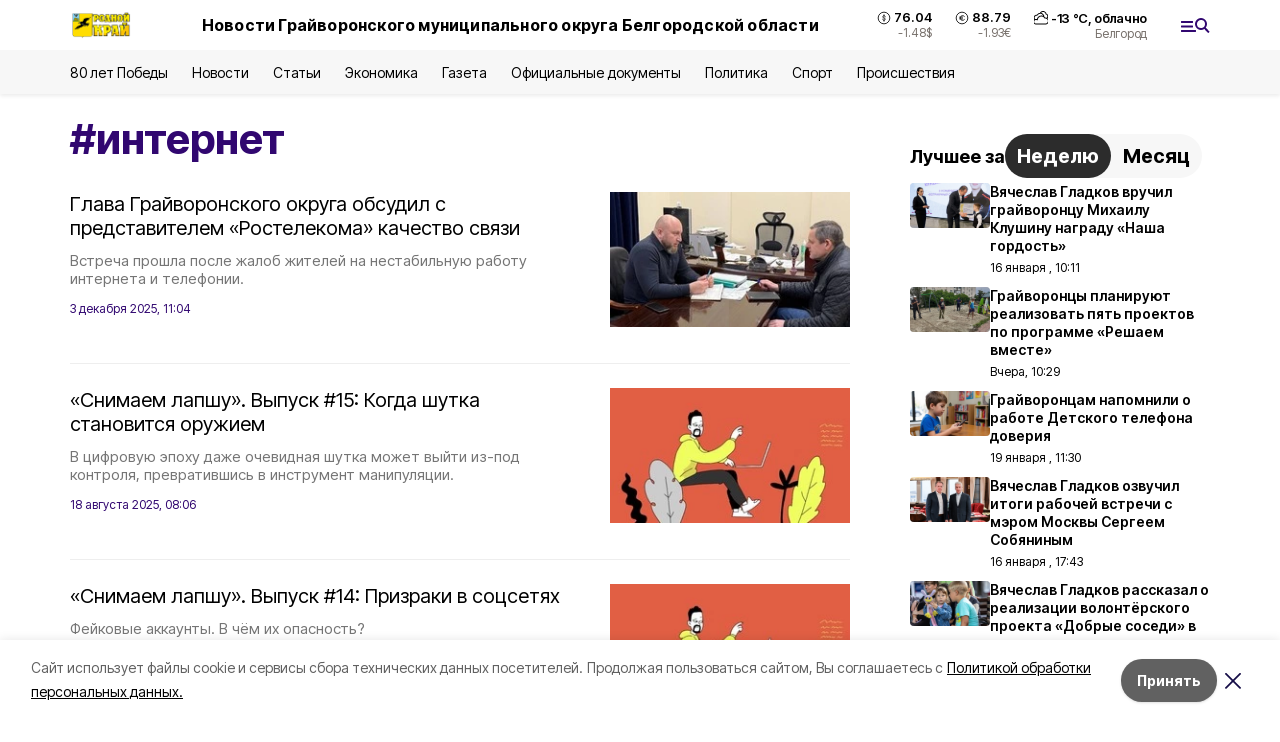

--- FILE ---
content_type: text/html; charset=utf-8
request_url: https://rodkray31.ru/tags/internet
body_size: 25886
content:
<!DOCTYPE html><html lang="ru" translate="no"><head><link rel="preconnect" href="https://fonts.googleapis.com"/><link rel="preconnect" href="https://fonts.gstatic.com" crossorigin="crossOrigin"/><script>window.yaContextCb = window.yaContextCb || []</script><script src="https://yandex.ru/ads/system/context.js" async=""></script><link rel="preconnect" href="https://fonts.gstatic.com" crossorigin /><meta charSet="utf-8"/><script async="" src="https://jsn.24smi.net/smi.js"></script><script>(window.smiq = window.smiq || []).push();</script><link rel="icon" href="https://rodkray31.ru/attachments/a983dba5ada5f491e92847ad7a14ddafe45d15fa/store/3a2b1781900db5ab43073be5d8b13be1b7a03afe6cc116c3f6b289b5cae2/favicon_gr.ico" type="image/x-icon"/><style>:root {--active-color: #310770}</style><style>:root {--links-color: #F0C002</style><meta name="viewport" content="width=1250"/><meta name="yandex-verification" content="dd80227ad7ead81f"/><meta name="google-site-verification" content="42UsvaU7n5T7imWECyb49_1chCe2U9hvsL1u6r2iZks"/><meta name="zen-verification"/><meta property="og:url" content="https://rodkray31.ru/tags/internet"/><meta property="og:type" content="website"/><meta property="og:image" content="https://rodkray31.ru/attachments/d8a4e41e1772678eeb4bfab90541a731d36f715e/store/cb74c2fa2396a91376921952461e6b1e0f31ab3e666cbfd35f2a5afd56f9/%D0%A0%D0%BE%D0%B4%D0%BD%D0%BE%D0%B8%CC%86_%D0%BA%D1%80%D0%B0%D0%B8%CC%86_%D0%BB%D0%BE%D0%B3%D0%BE.png.800x600_q90_sharpen.png"/><link rel="canonical" href="https://rodkray31.ru/tags/internet"/><meta property="og:description" content="Онлайн СМИ Грайворонского городского округа. Местные и региональные новости, а также статьи, обзоры, интервью и фоторепортажи."/><meta name="description" content="Онлайн СМИ Грайворонского городского округа. Местные и региональные новости, а также статьи, обзоры, интервью и фоторепортажи."/><meta property="og:title" content="интернет"/><title>Все новости на тему: интернет | Родной край31 - Грайворон</title><meta property="og:title" content="Все новости на тему: интернет | Родной край31 - Грайворон"/><meta property="og:description" content="Читайте последние актуальные новости главных событий Белгородской области на тему &quot;интернет&quot; в ленте новостей на сайте Родной край31 - Грайворон"/><meta name="description" content="Читайте последние актуальные новости главных событий Белгородской области на тему &quot;интернет&quot; в ленте новостей на сайте Родной край31 - Грайворон"/><meta name="next-head-count" content="21"/><link rel="preload" href="/_next/static/css/7525cea062d9ba07.css" as="style"/><link rel="stylesheet" href="/_next/static/css/7525cea062d9ba07.css" data-n-g=""/><link rel="preload" href="/_next/static/css/0436ab814cde24de.css" as="style"/><link rel="stylesheet" href="/_next/static/css/0436ab814cde24de.css" data-n-p=""/><noscript data-n-css=""></noscript><script defer="" nomodule="" src="/_next/static/chunks/polyfills-5cd94c89d3acac5f.js"></script><script src="/_next/static/chunks/webpack-606b0d219f2158c5.js" defer=""></script><script src="/_next/static/chunks/framework-568b840ecff66744.js" defer=""></script><script src="/_next/static/chunks/main-b3fb2db701131c64.js" defer=""></script><script src="/_next/static/chunks/pages/_app-732237c6c1065986.js" defer=""></script><script src="/_next/static/chunks/a4c92b5b-8873d9e3e06a0c69.js" defer=""></script><script src="/_next/static/chunks/2642-56c8aeb99d01ffb3.js" defer=""></script><script src="/_next/static/chunks/5917-949cd58c67d4f4f2.js" defer=""></script><script src="/_next/static/chunks/8127-1a99a37dbac18254.js" defer=""></script><script src="/_next/static/chunks/1770-7a6624c724bff677.js" defer=""></script><script src="/_next/static/chunks/1750-69935a66046293e3.js" defer=""></script><script src="/_next/static/chunks/pages/tags/%5Bslug%5D-d6b6b54cfad51563.js" defer=""></script><script src="/_next/static/vJKOEWHQQpt8ahsMjg6QB/_buildManifest.js" defer=""></script><script src="/_next/static/vJKOEWHQQpt8ahsMjg6QB/_ssgManifest.js" defer=""></script><script src="/_next/static/vJKOEWHQQpt8ahsMjg6QB/_middlewareManifest.js" defer=""></script><style data-href="https://fonts.googleapis.com/css2?family=Inter:wght@300;400;600;700;800;900&family=Rubik:wght@400;500;700&family=Manrope:wght@300;700;800&family=Raleway:wght@800;900&family=Montserrat:wght@400;600;700;800;900&display=swap">@font-face{font-family:'Inter';font-style:normal;font-weight:300;font-display:swap;src:url(https://fonts.gstatic.com/s/inter/v19/UcCO3FwrK3iLTeHuS_nVMrMxCp50SjIw2boKoduKmMEVuOKfMZs.woff) format('woff')}@font-face{font-family:'Inter';font-style:normal;font-weight:400;font-display:swap;src:url(https://fonts.gstatic.com/s/inter/v19/UcCO3FwrK3iLTeHuS_nVMrMxCp50SjIw2boKoduKmMEVuLyfMZs.woff) format('woff')}@font-face{font-family:'Inter';font-style:normal;font-weight:600;font-display:swap;src:url(https://fonts.gstatic.com/s/inter/v19/UcCO3FwrK3iLTeHuS_nVMrMxCp50SjIw2boKoduKmMEVuGKYMZs.woff) format('woff')}@font-face{font-family:'Inter';font-style:normal;font-weight:700;font-display:swap;src:url(https://fonts.gstatic.com/s/inter/v19/UcCO3FwrK3iLTeHuS_nVMrMxCp50SjIw2boKoduKmMEVuFuYMZs.woff) format('woff')}@font-face{font-family:'Inter';font-style:normal;font-weight:800;font-display:swap;src:url(https://fonts.gstatic.com/s/inter/v19/UcCO3FwrK3iLTeHuS_nVMrMxCp50SjIw2boKoduKmMEVuDyYMZs.woff) format('woff')}@font-face{font-family:'Inter';font-style:normal;font-weight:900;font-display:swap;src:url(https://fonts.gstatic.com/s/inter/v19/UcCO3FwrK3iLTeHuS_nVMrMxCp50SjIw2boKoduKmMEVuBWYMZs.woff) format('woff')}@font-face{font-family:'Manrope';font-style:normal;font-weight:300;font-display:swap;src:url(https://fonts.gstatic.com/s/manrope/v20/xn7_YHE41ni1AdIRqAuZuw1Bx9mbZk6jFO_G.woff) format('woff')}@font-face{font-family:'Manrope';font-style:normal;font-weight:700;font-display:swap;src:url(https://fonts.gstatic.com/s/manrope/v20/xn7_YHE41ni1AdIRqAuZuw1Bx9mbZk4aE-_G.woff) format('woff')}@font-face{font-family:'Manrope';font-style:normal;font-weight:800;font-display:swap;src:url(https://fonts.gstatic.com/s/manrope/v20/xn7_YHE41ni1AdIRqAuZuw1Bx9mbZk59E-_G.woff) format('woff')}@font-face{font-family:'Montserrat';font-style:normal;font-weight:400;font-display:swap;src:url(https://fonts.gstatic.com/s/montserrat/v31/JTUHjIg1_i6t8kCHKm4532VJOt5-QNFgpCtr6Ew9.woff) format('woff')}@font-face{font-family:'Montserrat';font-style:normal;font-weight:600;font-display:swap;src:url(https://fonts.gstatic.com/s/montserrat/v31/JTUHjIg1_i6t8kCHKm4532VJOt5-QNFgpCu170w9.woff) format('woff')}@font-face{font-family:'Montserrat';font-style:normal;font-weight:700;font-display:swap;src:url(https://fonts.gstatic.com/s/montserrat/v31/JTUHjIg1_i6t8kCHKm4532VJOt5-QNFgpCuM70w9.woff) format('woff')}@font-face{font-family:'Montserrat';font-style:normal;font-weight:800;font-display:swap;src:url(https://fonts.gstatic.com/s/montserrat/v31/JTUHjIg1_i6t8kCHKm4532VJOt5-QNFgpCvr70w9.woff) format('woff')}@font-face{font-family:'Montserrat';font-style:normal;font-weight:900;font-display:swap;src:url(https://fonts.gstatic.com/s/montserrat/v31/JTUHjIg1_i6t8kCHKm4532VJOt5-QNFgpCvC70w9.woff) format('woff')}@font-face{font-family:'Raleway';font-style:normal;font-weight:800;font-display:swap;src:url(https://fonts.gstatic.com/s/raleway/v36/1Ptxg8zYS_SKggPN4iEgvnHyvveLxVtapYCM.woff) format('woff')}@font-face{font-family:'Raleway';font-style:normal;font-weight:900;font-display:swap;src:url(https://fonts.gstatic.com/s/raleway/v36/1Ptxg8zYS_SKggPN4iEgvnHyvveLxVtzpYCM.woff) format('woff')}@font-face{font-family:'Rubik';font-style:normal;font-weight:400;font-display:swap;src:url(https://fonts.gstatic.com/s/rubik/v30/iJWZBXyIfDnIV5PNhY1KTN7Z-Yh-B4i1Uw.woff) format('woff')}@font-face{font-family:'Rubik';font-style:normal;font-weight:500;font-display:swap;src:url(https://fonts.gstatic.com/s/rubik/v30/iJWZBXyIfDnIV5PNhY1KTN7Z-Yh-NYi1Uw.woff) format('woff')}@font-face{font-family:'Rubik';font-style:normal;font-weight:700;font-display:swap;src:url(https://fonts.gstatic.com/s/rubik/v30/iJWZBXyIfDnIV5PNhY1KTN7Z-Yh-4I-1Uw.woff) format('woff')}@font-face{font-family:'Inter';font-style:normal;font-weight:300;font-display:swap;src:url(https://fonts.gstatic.com/s/inter/v19/UcC73FwrK3iLTeHuS_nVMrMxCp50SjIa2JL7W0Q5n-wU.woff2) format('woff2');unicode-range:U+0460-052F,U+1C80-1C8A,U+20B4,U+2DE0-2DFF,U+A640-A69F,U+FE2E-FE2F}@font-face{font-family:'Inter';font-style:normal;font-weight:300;font-display:swap;src:url(https://fonts.gstatic.com/s/inter/v19/UcC73FwrK3iLTeHuS_nVMrMxCp50SjIa0ZL7W0Q5n-wU.woff2) format('woff2');unicode-range:U+0301,U+0400-045F,U+0490-0491,U+04B0-04B1,U+2116}@font-face{font-family:'Inter';font-style:normal;font-weight:300;font-display:swap;src:url(https://fonts.gstatic.com/s/inter/v19/UcC73FwrK3iLTeHuS_nVMrMxCp50SjIa2ZL7W0Q5n-wU.woff2) format('woff2');unicode-range:U+1F00-1FFF}@font-face{font-family:'Inter';font-style:normal;font-weight:300;font-display:swap;src:url(https://fonts.gstatic.com/s/inter/v19/UcC73FwrK3iLTeHuS_nVMrMxCp50SjIa1pL7W0Q5n-wU.woff2) format('woff2');unicode-range:U+0370-0377,U+037A-037F,U+0384-038A,U+038C,U+038E-03A1,U+03A3-03FF}@font-face{font-family:'Inter';font-style:normal;font-weight:300;font-display:swap;src:url(https://fonts.gstatic.com/s/inter/v19/UcC73FwrK3iLTeHuS_nVMrMxCp50SjIa2pL7W0Q5n-wU.woff2) format('woff2');unicode-range:U+0102-0103,U+0110-0111,U+0128-0129,U+0168-0169,U+01A0-01A1,U+01AF-01B0,U+0300-0301,U+0303-0304,U+0308-0309,U+0323,U+0329,U+1EA0-1EF9,U+20AB}@font-face{font-family:'Inter';font-style:normal;font-weight:300;font-display:swap;src:url(https://fonts.gstatic.com/s/inter/v19/UcC73FwrK3iLTeHuS_nVMrMxCp50SjIa25L7W0Q5n-wU.woff2) format('woff2');unicode-range:U+0100-02BA,U+02BD-02C5,U+02C7-02CC,U+02CE-02D7,U+02DD-02FF,U+0304,U+0308,U+0329,U+1D00-1DBF,U+1E00-1E9F,U+1EF2-1EFF,U+2020,U+20A0-20AB,U+20AD-20C0,U+2113,U+2C60-2C7F,U+A720-A7FF}@font-face{font-family:'Inter';font-style:normal;font-weight:300;font-display:swap;src:url(https://fonts.gstatic.com/s/inter/v19/UcC73FwrK3iLTeHuS_nVMrMxCp50SjIa1ZL7W0Q5nw.woff2) format('woff2');unicode-range:U+0000-00FF,U+0131,U+0152-0153,U+02BB-02BC,U+02C6,U+02DA,U+02DC,U+0304,U+0308,U+0329,U+2000-206F,U+20AC,U+2122,U+2191,U+2193,U+2212,U+2215,U+FEFF,U+FFFD}@font-face{font-family:'Inter';font-style:normal;font-weight:400;font-display:swap;src:url(https://fonts.gstatic.com/s/inter/v19/UcC73FwrK3iLTeHuS_nVMrMxCp50SjIa2JL7W0Q5n-wU.woff2) format('woff2');unicode-range:U+0460-052F,U+1C80-1C8A,U+20B4,U+2DE0-2DFF,U+A640-A69F,U+FE2E-FE2F}@font-face{font-family:'Inter';font-style:normal;font-weight:400;font-display:swap;src:url(https://fonts.gstatic.com/s/inter/v19/UcC73FwrK3iLTeHuS_nVMrMxCp50SjIa0ZL7W0Q5n-wU.woff2) format('woff2');unicode-range:U+0301,U+0400-045F,U+0490-0491,U+04B0-04B1,U+2116}@font-face{font-family:'Inter';font-style:normal;font-weight:400;font-display:swap;src:url(https://fonts.gstatic.com/s/inter/v19/UcC73FwrK3iLTeHuS_nVMrMxCp50SjIa2ZL7W0Q5n-wU.woff2) format('woff2');unicode-range:U+1F00-1FFF}@font-face{font-family:'Inter';font-style:normal;font-weight:400;font-display:swap;src:url(https://fonts.gstatic.com/s/inter/v19/UcC73FwrK3iLTeHuS_nVMrMxCp50SjIa1pL7W0Q5n-wU.woff2) format('woff2');unicode-range:U+0370-0377,U+037A-037F,U+0384-038A,U+038C,U+038E-03A1,U+03A3-03FF}@font-face{font-family:'Inter';font-style:normal;font-weight:400;font-display:swap;src:url(https://fonts.gstatic.com/s/inter/v19/UcC73FwrK3iLTeHuS_nVMrMxCp50SjIa2pL7W0Q5n-wU.woff2) format('woff2');unicode-range:U+0102-0103,U+0110-0111,U+0128-0129,U+0168-0169,U+01A0-01A1,U+01AF-01B0,U+0300-0301,U+0303-0304,U+0308-0309,U+0323,U+0329,U+1EA0-1EF9,U+20AB}@font-face{font-family:'Inter';font-style:normal;font-weight:400;font-display:swap;src:url(https://fonts.gstatic.com/s/inter/v19/UcC73FwrK3iLTeHuS_nVMrMxCp50SjIa25L7W0Q5n-wU.woff2) format('woff2');unicode-range:U+0100-02BA,U+02BD-02C5,U+02C7-02CC,U+02CE-02D7,U+02DD-02FF,U+0304,U+0308,U+0329,U+1D00-1DBF,U+1E00-1E9F,U+1EF2-1EFF,U+2020,U+20A0-20AB,U+20AD-20C0,U+2113,U+2C60-2C7F,U+A720-A7FF}@font-face{font-family:'Inter';font-style:normal;font-weight:400;font-display:swap;src:url(https://fonts.gstatic.com/s/inter/v19/UcC73FwrK3iLTeHuS_nVMrMxCp50SjIa1ZL7W0Q5nw.woff2) format('woff2');unicode-range:U+0000-00FF,U+0131,U+0152-0153,U+02BB-02BC,U+02C6,U+02DA,U+02DC,U+0304,U+0308,U+0329,U+2000-206F,U+20AC,U+2122,U+2191,U+2193,U+2212,U+2215,U+FEFF,U+FFFD}@font-face{font-family:'Inter';font-style:normal;font-weight:600;font-display:swap;src:url(https://fonts.gstatic.com/s/inter/v19/UcC73FwrK3iLTeHuS_nVMrMxCp50SjIa2JL7W0Q5n-wU.woff2) format('woff2');unicode-range:U+0460-052F,U+1C80-1C8A,U+20B4,U+2DE0-2DFF,U+A640-A69F,U+FE2E-FE2F}@font-face{font-family:'Inter';font-style:normal;font-weight:600;font-display:swap;src:url(https://fonts.gstatic.com/s/inter/v19/UcC73FwrK3iLTeHuS_nVMrMxCp50SjIa0ZL7W0Q5n-wU.woff2) format('woff2');unicode-range:U+0301,U+0400-045F,U+0490-0491,U+04B0-04B1,U+2116}@font-face{font-family:'Inter';font-style:normal;font-weight:600;font-display:swap;src:url(https://fonts.gstatic.com/s/inter/v19/UcC73FwrK3iLTeHuS_nVMrMxCp50SjIa2ZL7W0Q5n-wU.woff2) format('woff2');unicode-range:U+1F00-1FFF}@font-face{font-family:'Inter';font-style:normal;font-weight:600;font-display:swap;src:url(https://fonts.gstatic.com/s/inter/v19/UcC73FwrK3iLTeHuS_nVMrMxCp50SjIa1pL7W0Q5n-wU.woff2) format('woff2');unicode-range:U+0370-0377,U+037A-037F,U+0384-038A,U+038C,U+038E-03A1,U+03A3-03FF}@font-face{font-family:'Inter';font-style:normal;font-weight:600;font-display:swap;src:url(https://fonts.gstatic.com/s/inter/v19/UcC73FwrK3iLTeHuS_nVMrMxCp50SjIa2pL7W0Q5n-wU.woff2) format('woff2');unicode-range:U+0102-0103,U+0110-0111,U+0128-0129,U+0168-0169,U+01A0-01A1,U+01AF-01B0,U+0300-0301,U+0303-0304,U+0308-0309,U+0323,U+0329,U+1EA0-1EF9,U+20AB}@font-face{font-family:'Inter';font-style:normal;font-weight:600;font-display:swap;src:url(https://fonts.gstatic.com/s/inter/v19/UcC73FwrK3iLTeHuS_nVMrMxCp50SjIa25L7W0Q5n-wU.woff2) format('woff2');unicode-range:U+0100-02BA,U+02BD-02C5,U+02C7-02CC,U+02CE-02D7,U+02DD-02FF,U+0304,U+0308,U+0329,U+1D00-1DBF,U+1E00-1E9F,U+1EF2-1EFF,U+2020,U+20A0-20AB,U+20AD-20C0,U+2113,U+2C60-2C7F,U+A720-A7FF}@font-face{font-family:'Inter';font-style:normal;font-weight:600;font-display:swap;src:url(https://fonts.gstatic.com/s/inter/v19/UcC73FwrK3iLTeHuS_nVMrMxCp50SjIa1ZL7W0Q5nw.woff2) format('woff2');unicode-range:U+0000-00FF,U+0131,U+0152-0153,U+02BB-02BC,U+02C6,U+02DA,U+02DC,U+0304,U+0308,U+0329,U+2000-206F,U+20AC,U+2122,U+2191,U+2193,U+2212,U+2215,U+FEFF,U+FFFD}@font-face{font-family:'Inter';font-style:normal;font-weight:700;font-display:swap;src:url(https://fonts.gstatic.com/s/inter/v19/UcC73FwrK3iLTeHuS_nVMrMxCp50SjIa2JL7W0Q5n-wU.woff2) format('woff2');unicode-range:U+0460-052F,U+1C80-1C8A,U+20B4,U+2DE0-2DFF,U+A640-A69F,U+FE2E-FE2F}@font-face{font-family:'Inter';font-style:normal;font-weight:700;font-display:swap;src:url(https://fonts.gstatic.com/s/inter/v19/UcC73FwrK3iLTeHuS_nVMrMxCp50SjIa0ZL7W0Q5n-wU.woff2) format('woff2');unicode-range:U+0301,U+0400-045F,U+0490-0491,U+04B0-04B1,U+2116}@font-face{font-family:'Inter';font-style:normal;font-weight:700;font-display:swap;src:url(https://fonts.gstatic.com/s/inter/v19/UcC73FwrK3iLTeHuS_nVMrMxCp50SjIa2ZL7W0Q5n-wU.woff2) format('woff2');unicode-range:U+1F00-1FFF}@font-face{font-family:'Inter';font-style:normal;font-weight:700;font-display:swap;src:url(https://fonts.gstatic.com/s/inter/v19/UcC73FwrK3iLTeHuS_nVMrMxCp50SjIa1pL7W0Q5n-wU.woff2) format('woff2');unicode-range:U+0370-0377,U+037A-037F,U+0384-038A,U+038C,U+038E-03A1,U+03A3-03FF}@font-face{font-family:'Inter';font-style:normal;font-weight:700;font-display:swap;src:url(https://fonts.gstatic.com/s/inter/v19/UcC73FwrK3iLTeHuS_nVMrMxCp50SjIa2pL7W0Q5n-wU.woff2) format('woff2');unicode-range:U+0102-0103,U+0110-0111,U+0128-0129,U+0168-0169,U+01A0-01A1,U+01AF-01B0,U+0300-0301,U+0303-0304,U+0308-0309,U+0323,U+0329,U+1EA0-1EF9,U+20AB}@font-face{font-family:'Inter';font-style:normal;font-weight:700;font-display:swap;src:url(https://fonts.gstatic.com/s/inter/v19/UcC73FwrK3iLTeHuS_nVMrMxCp50SjIa25L7W0Q5n-wU.woff2) format('woff2');unicode-range:U+0100-02BA,U+02BD-02C5,U+02C7-02CC,U+02CE-02D7,U+02DD-02FF,U+0304,U+0308,U+0329,U+1D00-1DBF,U+1E00-1E9F,U+1EF2-1EFF,U+2020,U+20A0-20AB,U+20AD-20C0,U+2113,U+2C60-2C7F,U+A720-A7FF}@font-face{font-family:'Inter';font-style:normal;font-weight:700;font-display:swap;src:url(https://fonts.gstatic.com/s/inter/v19/UcC73FwrK3iLTeHuS_nVMrMxCp50SjIa1ZL7W0Q5nw.woff2) format('woff2');unicode-range:U+0000-00FF,U+0131,U+0152-0153,U+02BB-02BC,U+02C6,U+02DA,U+02DC,U+0304,U+0308,U+0329,U+2000-206F,U+20AC,U+2122,U+2191,U+2193,U+2212,U+2215,U+FEFF,U+FFFD}@font-face{font-family:'Inter';font-style:normal;font-weight:800;font-display:swap;src:url(https://fonts.gstatic.com/s/inter/v19/UcC73FwrK3iLTeHuS_nVMrMxCp50SjIa2JL7W0Q5n-wU.woff2) format('woff2');unicode-range:U+0460-052F,U+1C80-1C8A,U+20B4,U+2DE0-2DFF,U+A640-A69F,U+FE2E-FE2F}@font-face{font-family:'Inter';font-style:normal;font-weight:800;font-display:swap;src:url(https://fonts.gstatic.com/s/inter/v19/UcC73FwrK3iLTeHuS_nVMrMxCp50SjIa0ZL7W0Q5n-wU.woff2) format('woff2');unicode-range:U+0301,U+0400-045F,U+0490-0491,U+04B0-04B1,U+2116}@font-face{font-family:'Inter';font-style:normal;font-weight:800;font-display:swap;src:url(https://fonts.gstatic.com/s/inter/v19/UcC73FwrK3iLTeHuS_nVMrMxCp50SjIa2ZL7W0Q5n-wU.woff2) format('woff2');unicode-range:U+1F00-1FFF}@font-face{font-family:'Inter';font-style:normal;font-weight:800;font-display:swap;src:url(https://fonts.gstatic.com/s/inter/v19/UcC73FwrK3iLTeHuS_nVMrMxCp50SjIa1pL7W0Q5n-wU.woff2) format('woff2');unicode-range:U+0370-0377,U+037A-037F,U+0384-038A,U+038C,U+038E-03A1,U+03A3-03FF}@font-face{font-family:'Inter';font-style:normal;font-weight:800;font-display:swap;src:url(https://fonts.gstatic.com/s/inter/v19/UcC73FwrK3iLTeHuS_nVMrMxCp50SjIa2pL7W0Q5n-wU.woff2) format('woff2');unicode-range:U+0102-0103,U+0110-0111,U+0128-0129,U+0168-0169,U+01A0-01A1,U+01AF-01B0,U+0300-0301,U+0303-0304,U+0308-0309,U+0323,U+0329,U+1EA0-1EF9,U+20AB}@font-face{font-family:'Inter';font-style:normal;font-weight:800;font-display:swap;src:url(https://fonts.gstatic.com/s/inter/v19/UcC73FwrK3iLTeHuS_nVMrMxCp50SjIa25L7W0Q5n-wU.woff2) format('woff2');unicode-range:U+0100-02BA,U+02BD-02C5,U+02C7-02CC,U+02CE-02D7,U+02DD-02FF,U+0304,U+0308,U+0329,U+1D00-1DBF,U+1E00-1E9F,U+1EF2-1EFF,U+2020,U+20A0-20AB,U+20AD-20C0,U+2113,U+2C60-2C7F,U+A720-A7FF}@font-face{font-family:'Inter';font-style:normal;font-weight:800;font-display:swap;src:url(https://fonts.gstatic.com/s/inter/v19/UcC73FwrK3iLTeHuS_nVMrMxCp50SjIa1ZL7W0Q5nw.woff2) format('woff2');unicode-range:U+0000-00FF,U+0131,U+0152-0153,U+02BB-02BC,U+02C6,U+02DA,U+02DC,U+0304,U+0308,U+0329,U+2000-206F,U+20AC,U+2122,U+2191,U+2193,U+2212,U+2215,U+FEFF,U+FFFD}@font-face{font-family:'Inter';font-style:normal;font-weight:900;font-display:swap;src:url(https://fonts.gstatic.com/s/inter/v19/UcC73FwrK3iLTeHuS_nVMrMxCp50SjIa2JL7W0Q5n-wU.woff2) format('woff2');unicode-range:U+0460-052F,U+1C80-1C8A,U+20B4,U+2DE0-2DFF,U+A640-A69F,U+FE2E-FE2F}@font-face{font-family:'Inter';font-style:normal;font-weight:900;font-display:swap;src:url(https://fonts.gstatic.com/s/inter/v19/UcC73FwrK3iLTeHuS_nVMrMxCp50SjIa0ZL7W0Q5n-wU.woff2) format('woff2');unicode-range:U+0301,U+0400-045F,U+0490-0491,U+04B0-04B1,U+2116}@font-face{font-family:'Inter';font-style:normal;font-weight:900;font-display:swap;src:url(https://fonts.gstatic.com/s/inter/v19/UcC73FwrK3iLTeHuS_nVMrMxCp50SjIa2ZL7W0Q5n-wU.woff2) format('woff2');unicode-range:U+1F00-1FFF}@font-face{font-family:'Inter';font-style:normal;font-weight:900;font-display:swap;src:url(https://fonts.gstatic.com/s/inter/v19/UcC73FwrK3iLTeHuS_nVMrMxCp50SjIa1pL7W0Q5n-wU.woff2) format('woff2');unicode-range:U+0370-0377,U+037A-037F,U+0384-038A,U+038C,U+038E-03A1,U+03A3-03FF}@font-face{font-family:'Inter';font-style:normal;font-weight:900;font-display:swap;src:url(https://fonts.gstatic.com/s/inter/v19/UcC73FwrK3iLTeHuS_nVMrMxCp50SjIa2pL7W0Q5n-wU.woff2) format('woff2');unicode-range:U+0102-0103,U+0110-0111,U+0128-0129,U+0168-0169,U+01A0-01A1,U+01AF-01B0,U+0300-0301,U+0303-0304,U+0308-0309,U+0323,U+0329,U+1EA0-1EF9,U+20AB}@font-face{font-family:'Inter';font-style:normal;font-weight:900;font-display:swap;src:url(https://fonts.gstatic.com/s/inter/v19/UcC73FwrK3iLTeHuS_nVMrMxCp50SjIa25L7W0Q5n-wU.woff2) format('woff2');unicode-range:U+0100-02BA,U+02BD-02C5,U+02C7-02CC,U+02CE-02D7,U+02DD-02FF,U+0304,U+0308,U+0329,U+1D00-1DBF,U+1E00-1E9F,U+1EF2-1EFF,U+2020,U+20A0-20AB,U+20AD-20C0,U+2113,U+2C60-2C7F,U+A720-A7FF}@font-face{font-family:'Inter';font-style:normal;font-weight:900;font-display:swap;src:url(https://fonts.gstatic.com/s/inter/v19/UcC73FwrK3iLTeHuS_nVMrMxCp50SjIa1ZL7W0Q5nw.woff2) format('woff2');unicode-range:U+0000-00FF,U+0131,U+0152-0153,U+02BB-02BC,U+02C6,U+02DA,U+02DC,U+0304,U+0308,U+0329,U+2000-206F,U+20AC,U+2122,U+2191,U+2193,U+2212,U+2215,U+FEFF,U+FFFD}@font-face{font-family:'Manrope';font-style:normal;font-weight:300;font-display:swap;src:url(https://fonts.gstatic.com/s/manrope/v20/xn7gYHE41ni1AdIRggqxSvfedN62Zw.woff2) format('woff2');unicode-range:U+0460-052F,U+1C80-1C8A,U+20B4,U+2DE0-2DFF,U+A640-A69F,U+FE2E-FE2F}@font-face{font-family:'Manrope';font-style:normal;font-weight:300;font-display:swap;src:url(https://fonts.gstatic.com/s/manrope/v20/xn7gYHE41ni1AdIRggOxSvfedN62Zw.woff2) format('woff2');unicode-range:U+0301,U+0400-045F,U+0490-0491,U+04B0-04B1,U+2116}@font-face{font-family:'Manrope';font-style:normal;font-weight:300;font-display:swap;src:url(https://fonts.gstatic.com/s/manrope/v20/xn7gYHE41ni1AdIRggSxSvfedN62Zw.woff2) format('woff2');unicode-range:U+0370-0377,U+037A-037F,U+0384-038A,U+038C,U+038E-03A1,U+03A3-03FF}@font-face{font-family:'Manrope';font-style:normal;font-weight:300;font-display:swap;src:url(https://fonts.gstatic.com/s/manrope/v20/xn7gYHE41ni1AdIRggixSvfedN62Zw.woff2) format('woff2');unicode-range:U+0102-0103,U+0110-0111,U+0128-0129,U+0168-0169,U+01A0-01A1,U+01AF-01B0,U+0300-0301,U+0303-0304,U+0308-0309,U+0323,U+0329,U+1EA0-1EF9,U+20AB}@font-face{font-family:'Manrope';font-style:normal;font-weight:300;font-display:swap;src:url(https://fonts.gstatic.com/s/manrope/v20/xn7gYHE41ni1AdIRggmxSvfedN62Zw.woff2) format('woff2');unicode-range:U+0100-02BA,U+02BD-02C5,U+02C7-02CC,U+02CE-02D7,U+02DD-02FF,U+0304,U+0308,U+0329,U+1D00-1DBF,U+1E00-1E9F,U+1EF2-1EFF,U+2020,U+20A0-20AB,U+20AD-20C0,U+2113,U+2C60-2C7F,U+A720-A7FF}@font-face{font-family:'Manrope';font-style:normal;font-weight:300;font-display:swap;src:url(https://fonts.gstatic.com/s/manrope/v20/xn7gYHE41ni1AdIRggexSvfedN4.woff2) format('woff2');unicode-range:U+0000-00FF,U+0131,U+0152-0153,U+02BB-02BC,U+02C6,U+02DA,U+02DC,U+0304,U+0308,U+0329,U+2000-206F,U+20AC,U+2122,U+2191,U+2193,U+2212,U+2215,U+FEFF,U+FFFD}@font-face{font-family:'Manrope';font-style:normal;font-weight:700;font-display:swap;src:url(https://fonts.gstatic.com/s/manrope/v20/xn7gYHE41ni1AdIRggqxSvfedN62Zw.woff2) format('woff2');unicode-range:U+0460-052F,U+1C80-1C8A,U+20B4,U+2DE0-2DFF,U+A640-A69F,U+FE2E-FE2F}@font-face{font-family:'Manrope';font-style:normal;font-weight:700;font-display:swap;src:url(https://fonts.gstatic.com/s/manrope/v20/xn7gYHE41ni1AdIRggOxSvfedN62Zw.woff2) format('woff2');unicode-range:U+0301,U+0400-045F,U+0490-0491,U+04B0-04B1,U+2116}@font-face{font-family:'Manrope';font-style:normal;font-weight:700;font-display:swap;src:url(https://fonts.gstatic.com/s/manrope/v20/xn7gYHE41ni1AdIRggSxSvfedN62Zw.woff2) format('woff2');unicode-range:U+0370-0377,U+037A-037F,U+0384-038A,U+038C,U+038E-03A1,U+03A3-03FF}@font-face{font-family:'Manrope';font-style:normal;font-weight:700;font-display:swap;src:url(https://fonts.gstatic.com/s/manrope/v20/xn7gYHE41ni1AdIRggixSvfedN62Zw.woff2) format('woff2');unicode-range:U+0102-0103,U+0110-0111,U+0128-0129,U+0168-0169,U+01A0-01A1,U+01AF-01B0,U+0300-0301,U+0303-0304,U+0308-0309,U+0323,U+0329,U+1EA0-1EF9,U+20AB}@font-face{font-family:'Manrope';font-style:normal;font-weight:700;font-display:swap;src:url(https://fonts.gstatic.com/s/manrope/v20/xn7gYHE41ni1AdIRggmxSvfedN62Zw.woff2) format('woff2');unicode-range:U+0100-02BA,U+02BD-02C5,U+02C7-02CC,U+02CE-02D7,U+02DD-02FF,U+0304,U+0308,U+0329,U+1D00-1DBF,U+1E00-1E9F,U+1EF2-1EFF,U+2020,U+20A0-20AB,U+20AD-20C0,U+2113,U+2C60-2C7F,U+A720-A7FF}@font-face{font-family:'Manrope';font-style:normal;font-weight:700;font-display:swap;src:url(https://fonts.gstatic.com/s/manrope/v20/xn7gYHE41ni1AdIRggexSvfedN4.woff2) format('woff2');unicode-range:U+0000-00FF,U+0131,U+0152-0153,U+02BB-02BC,U+02C6,U+02DA,U+02DC,U+0304,U+0308,U+0329,U+2000-206F,U+20AC,U+2122,U+2191,U+2193,U+2212,U+2215,U+FEFF,U+FFFD}@font-face{font-family:'Manrope';font-style:normal;font-weight:800;font-display:swap;src:url(https://fonts.gstatic.com/s/manrope/v20/xn7gYHE41ni1AdIRggqxSvfedN62Zw.woff2) format('woff2');unicode-range:U+0460-052F,U+1C80-1C8A,U+20B4,U+2DE0-2DFF,U+A640-A69F,U+FE2E-FE2F}@font-face{font-family:'Manrope';font-style:normal;font-weight:800;font-display:swap;src:url(https://fonts.gstatic.com/s/manrope/v20/xn7gYHE41ni1AdIRggOxSvfedN62Zw.woff2) format('woff2');unicode-range:U+0301,U+0400-045F,U+0490-0491,U+04B0-04B1,U+2116}@font-face{font-family:'Manrope';font-style:normal;font-weight:800;font-display:swap;src:url(https://fonts.gstatic.com/s/manrope/v20/xn7gYHE41ni1AdIRggSxSvfedN62Zw.woff2) format('woff2');unicode-range:U+0370-0377,U+037A-037F,U+0384-038A,U+038C,U+038E-03A1,U+03A3-03FF}@font-face{font-family:'Manrope';font-style:normal;font-weight:800;font-display:swap;src:url(https://fonts.gstatic.com/s/manrope/v20/xn7gYHE41ni1AdIRggixSvfedN62Zw.woff2) format('woff2');unicode-range:U+0102-0103,U+0110-0111,U+0128-0129,U+0168-0169,U+01A0-01A1,U+01AF-01B0,U+0300-0301,U+0303-0304,U+0308-0309,U+0323,U+0329,U+1EA0-1EF9,U+20AB}@font-face{font-family:'Manrope';font-style:normal;font-weight:800;font-display:swap;src:url(https://fonts.gstatic.com/s/manrope/v20/xn7gYHE41ni1AdIRggmxSvfedN62Zw.woff2) format('woff2');unicode-range:U+0100-02BA,U+02BD-02C5,U+02C7-02CC,U+02CE-02D7,U+02DD-02FF,U+0304,U+0308,U+0329,U+1D00-1DBF,U+1E00-1E9F,U+1EF2-1EFF,U+2020,U+20A0-20AB,U+20AD-20C0,U+2113,U+2C60-2C7F,U+A720-A7FF}@font-face{font-family:'Manrope';font-style:normal;font-weight:800;font-display:swap;src:url(https://fonts.gstatic.com/s/manrope/v20/xn7gYHE41ni1AdIRggexSvfedN4.woff2) format('woff2');unicode-range:U+0000-00FF,U+0131,U+0152-0153,U+02BB-02BC,U+02C6,U+02DA,U+02DC,U+0304,U+0308,U+0329,U+2000-206F,U+20AC,U+2122,U+2191,U+2193,U+2212,U+2215,U+FEFF,U+FFFD}@font-face{font-family:'Montserrat';font-style:normal;font-weight:400;font-display:swap;src:url(https://fonts.gstatic.com/s/montserrat/v31/JTUSjIg1_i6t8kCHKm459WRhyyTh89ZNpQ.woff2) format('woff2');unicode-range:U+0460-052F,U+1C80-1C8A,U+20B4,U+2DE0-2DFF,U+A640-A69F,U+FE2E-FE2F}@font-face{font-family:'Montserrat';font-style:normal;font-weight:400;font-display:swap;src:url(https://fonts.gstatic.com/s/montserrat/v31/JTUSjIg1_i6t8kCHKm459W1hyyTh89ZNpQ.woff2) format('woff2');unicode-range:U+0301,U+0400-045F,U+0490-0491,U+04B0-04B1,U+2116}@font-face{font-family:'Montserrat';font-style:normal;font-weight:400;font-display:swap;src:url(https://fonts.gstatic.com/s/montserrat/v31/JTUSjIg1_i6t8kCHKm459WZhyyTh89ZNpQ.woff2) format('woff2');unicode-range:U+0102-0103,U+0110-0111,U+0128-0129,U+0168-0169,U+01A0-01A1,U+01AF-01B0,U+0300-0301,U+0303-0304,U+0308-0309,U+0323,U+0329,U+1EA0-1EF9,U+20AB}@font-face{font-family:'Montserrat';font-style:normal;font-weight:400;font-display:swap;src:url(https://fonts.gstatic.com/s/montserrat/v31/JTUSjIg1_i6t8kCHKm459WdhyyTh89ZNpQ.woff2) format('woff2');unicode-range:U+0100-02BA,U+02BD-02C5,U+02C7-02CC,U+02CE-02D7,U+02DD-02FF,U+0304,U+0308,U+0329,U+1D00-1DBF,U+1E00-1E9F,U+1EF2-1EFF,U+2020,U+20A0-20AB,U+20AD-20C0,U+2113,U+2C60-2C7F,U+A720-A7FF}@font-face{font-family:'Montserrat';font-style:normal;font-weight:400;font-display:swap;src:url(https://fonts.gstatic.com/s/montserrat/v31/JTUSjIg1_i6t8kCHKm459WlhyyTh89Y.woff2) format('woff2');unicode-range:U+0000-00FF,U+0131,U+0152-0153,U+02BB-02BC,U+02C6,U+02DA,U+02DC,U+0304,U+0308,U+0329,U+2000-206F,U+20AC,U+2122,U+2191,U+2193,U+2212,U+2215,U+FEFF,U+FFFD}@font-face{font-family:'Montserrat';font-style:normal;font-weight:600;font-display:swap;src:url(https://fonts.gstatic.com/s/montserrat/v31/JTUSjIg1_i6t8kCHKm459WRhyyTh89ZNpQ.woff2) format('woff2');unicode-range:U+0460-052F,U+1C80-1C8A,U+20B4,U+2DE0-2DFF,U+A640-A69F,U+FE2E-FE2F}@font-face{font-family:'Montserrat';font-style:normal;font-weight:600;font-display:swap;src:url(https://fonts.gstatic.com/s/montserrat/v31/JTUSjIg1_i6t8kCHKm459W1hyyTh89ZNpQ.woff2) format('woff2');unicode-range:U+0301,U+0400-045F,U+0490-0491,U+04B0-04B1,U+2116}@font-face{font-family:'Montserrat';font-style:normal;font-weight:600;font-display:swap;src:url(https://fonts.gstatic.com/s/montserrat/v31/JTUSjIg1_i6t8kCHKm459WZhyyTh89ZNpQ.woff2) format('woff2');unicode-range:U+0102-0103,U+0110-0111,U+0128-0129,U+0168-0169,U+01A0-01A1,U+01AF-01B0,U+0300-0301,U+0303-0304,U+0308-0309,U+0323,U+0329,U+1EA0-1EF9,U+20AB}@font-face{font-family:'Montserrat';font-style:normal;font-weight:600;font-display:swap;src:url(https://fonts.gstatic.com/s/montserrat/v31/JTUSjIg1_i6t8kCHKm459WdhyyTh89ZNpQ.woff2) format('woff2');unicode-range:U+0100-02BA,U+02BD-02C5,U+02C7-02CC,U+02CE-02D7,U+02DD-02FF,U+0304,U+0308,U+0329,U+1D00-1DBF,U+1E00-1E9F,U+1EF2-1EFF,U+2020,U+20A0-20AB,U+20AD-20C0,U+2113,U+2C60-2C7F,U+A720-A7FF}@font-face{font-family:'Montserrat';font-style:normal;font-weight:600;font-display:swap;src:url(https://fonts.gstatic.com/s/montserrat/v31/JTUSjIg1_i6t8kCHKm459WlhyyTh89Y.woff2) format('woff2');unicode-range:U+0000-00FF,U+0131,U+0152-0153,U+02BB-02BC,U+02C6,U+02DA,U+02DC,U+0304,U+0308,U+0329,U+2000-206F,U+20AC,U+2122,U+2191,U+2193,U+2212,U+2215,U+FEFF,U+FFFD}@font-face{font-family:'Montserrat';font-style:normal;font-weight:700;font-display:swap;src:url(https://fonts.gstatic.com/s/montserrat/v31/JTUSjIg1_i6t8kCHKm459WRhyyTh89ZNpQ.woff2) format('woff2');unicode-range:U+0460-052F,U+1C80-1C8A,U+20B4,U+2DE0-2DFF,U+A640-A69F,U+FE2E-FE2F}@font-face{font-family:'Montserrat';font-style:normal;font-weight:700;font-display:swap;src:url(https://fonts.gstatic.com/s/montserrat/v31/JTUSjIg1_i6t8kCHKm459W1hyyTh89ZNpQ.woff2) format('woff2');unicode-range:U+0301,U+0400-045F,U+0490-0491,U+04B0-04B1,U+2116}@font-face{font-family:'Montserrat';font-style:normal;font-weight:700;font-display:swap;src:url(https://fonts.gstatic.com/s/montserrat/v31/JTUSjIg1_i6t8kCHKm459WZhyyTh89ZNpQ.woff2) format('woff2');unicode-range:U+0102-0103,U+0110-0111,U+0128-0129,U+0168-0169,U+01A0-01A1,U+01AF-01B0,U+0300-0301,U+0303-0304,U+0308-0309,U+0323,U+0329,U+1EA0-1EF9,U+20AB}@font-face{font-family:'Montserrat';font-style:normal;font-weight:700;font-display:swap;src:url(https://fonts.gstatic.com/s/montserrat/v31/JTUSjIg1_i6t8kCHKm459WdhyyTh89ZNpQ.woff2) format('woff2');unicode-range:U+0100-02BA,U+02BD-02C5,U+02C7-02CC,U+02CE-02D7,U+02DD-02FF,U+0304,U+0308,U+0329,U+1D00-1DBF,U+1E00-1E9F,U+1EF2-1EFF,U+2020,U+20A0-20AB,U+20AD-20C0,U+2113,U+2C60-2C7F,U+A720-A7FF}@font-face{font-family:'Montserrat';font-style:normal;font-weight:700;font-display:swap;src:url(https://fonts.gstatic.com/s/montserrat/v31/JTUSjIg1_i6t8kCHKm459WlhyyTh89Y.woff2) format('woff2');unicode-range:U+0000-00FF,U+0131,U+0152-0153,U+02BB-02BC,U+02C6,U+02DA,U+02DC,U+0304,U+0308,U+0329,U+2000-206F,U+20AC,U+2122,U+2191,U+2193,U+2212,U+2215,U+FEFF,U+FFFD}@font-face{font-family:'Montserrat';font-style:normal;font-weight:800;font-display:swap;src:url(https://fonts.gstatic.com/s/montserrat/v31/JTUSjIg1_i6t8kCHKm459WRhyyTh89ZNpQ.woff2) format('woff2');unicode-range:U+0460-052F,U+1C80-1C8A,U+20B4,U+2DE0-2DFF,U+A640-A69F,U+FE2E-FE2F}@font-face{font-family:'Montserrat';font-style:normal;font-weight:800;font-display:swap;src:url(https://fonts.gstatic.com/s/montserrat/v31/JTUSjIg1_i6t8kCHKm459W1hyyTh89ZNpQ.woff2) format('woff2');unicode-range:U+0301,U+0400-045F,U+0490-0491,U+04B0-04B1,U+2116}@font-face{font-family:'Montserrat';font-style:normal;font-weight:800;font-display:swap;src:url(https://fonts.gstatic.com/s/montserrat/v31/JTUSjIg1_i6t8kCHKm459WZhyyTh89ZNpQ.woff2) format('woff2');unicode-range:U+0102-0103,U+0110-0111,U+0128-0129,U+0168-0169,U+01A0-01A1,U+01AF-01B0,U+0300-0301,U+0303-0304,U+0308-0309,U+0323,U+0329,U+1EA0-1EF9,U+20AB}@font-face{font-family:'Montserrat';font-style:normal;font-weight:800;font-display:swap;src:url(https://fonts.gstatic.com/s/montserrat/v31/JTUSjIg1_i6t8kCHKm459WdhyyTh89ZNpQ.woff2) format('woff2');unicode-range:U+0100-02BA,U+02BD-02C5,U+02C7-02CC,U+02CE-02D7,U+02DD-02FF,U+0304,U+0308,U+0329,U+1D00-1DBF,U+1E00-1E9F,U+1EF2-1EFF,U+2020,U+20A0-20AB,U+20AD-20C0,U+2113,U+2C60-2C7F,U+A720-A7FF}@font-face{font-family:'Montserrat';font-style:normal;font-weight:800;font-display:swap;src:url(https://fonts.gstatic.com/s/montserrat/v31/JTUSjIg1_i6t8kCHKm459WlhyyTh89Y.woff2) format('woff2');unicode-range:U+0000-00FF,U+0131,U+0152-0153,U+02BB-02BC,U+02C6,U+02DA,U+02DC,U+0304,U+0308,U+0329,U+2000-206F,U+20AC,U+2122,U+2191,U+2193,U+2212,U+2215,U+FEFF,U+FFFD}@font-face{font-family:'Montserrat';font-style:normal;font-weight:900;font-display:swap;src:url(https://fonts.gstatic.com/s/montserrat/v31/JTUSjIg1_i6t8kCHKm459WRhyyTh89ZNpQ.woff2) format('woff2');unicode-range:U+0460-052F,U+1C80-1C8A,U+20B4,U+2DE0-2DFF,U+A640-A69F,U+FE2E-FE2F}@font-face{font-family:'Montserrat';font-style:normal;font-weight:900;font-display:swap;src:url(https://fonts.gstatic.com/s/montserrat/v31/JTUSjIg1_i6t8kCHKm459W1hyyTh89ZNpQ.woff2) format('woff2');unicode-range:U+0301,U+0400-045F,U+0490-0491,U+04B0-04B1,U+2116}@font-face{font-family:'Montserrat';font-style:normal;font-weight:900;font-display:swap;src:url(https://fonts.gstatic.com/s/montserrat/v31/JTUSjIg1_i6t8kCHKm459WZhyyTh89ZNpQ.woff2) format('woff2');unicode-range:U+0102-0103,U+0110-0111,U+0128-0129,U+0168-0169,U+01A0-01A1,U+01AF-01B0,U+0300-0301,U+0303-0304,U+0308-0309,U+0323,U+0329,U+1EA0-1EF9,U+20AB}@font-face{font-family:'Montserrat';font-style:normal;font-weight:900;font-display:swap;src:url(https://fonts.gstatic.com/s/montserrat/v31/JTUSjIg1_i6t8kCHKm459WdhyyTh89ZNpQ.woff2) format('woff2');unicode-range:U+0100-02BA,U+02BD-02C5,U+02C7-02CC,U+02CE-02D7,U+02DD-02FF,U+0304,U+0308,U+0329,U+1D00-1DBF,U+1E00-1E9F,U+1EF2-1EFF,U+2020,U+20A0-20AB,U+20AD-20C0,U+2113,U+2C60-2C7F,U+A720-A7FF}@font-face{font-family:'Montserrat';font-style:normal;font-weight:900;font-display:swap;src:url(https://fonts.gstatic.com/s/montserrat/v31/JTUSjIg1_i6t8kCHKm459WlhyyTh89Y.woff2) format('woff2');unicode-range:U+0000-00FF,U+0131,U+0152-0153,U+02BB-02BC,U+02C6,U+02DA,U+02DC,U+0304,U+0308,U+0329,U+2000-206F,U+20AC,U+2122,U+2191,U+2193,U+2212,U+2215,U+FEFF,U+FFFD}@font-face{font-family:'Raleway';font-style:normal;font-weight:800;font-display:swap;src:url(https://fonts.gstatic.com/s/raleway/v36/1Ptug8zYS_SKggPNyCAIT4ttDfCmxA.woff2) format('woff2');unicode-range:U+0460-052F,U+1C80-1C8A,U+20B4,U+2DE0-2DFF,U+A640-A69F,U+FE2E-FE2F}@font-face{font-family:'Raleway';font-style:normal;font-weight:800;font-display:swap;src:url(https://fonts.gstatic.com/s/raleway/v36/1Ptug8zYS_SKggPNyCkIT4ttDfCmxA.woff2) format('woff2');unicode-range:U+0301,U+0400-045F,U+0490-0491,U+04B0-04B1,U+2116}@font-face{font-family:'Raleway';font-style:normal;font-weight:800;font-display:swap;src:url(https://fonts.gstatic.com/s/raleway/v36/1Ptug8zYS_SKggPNyCIIT4ttDfCmxA.woff2) format('woff2');unicode-range:U+0102-0103,U+0110-0111,U+0128-0129,U+0168-0169,U+01A0-01A1,U+01AF-01B0,U+0300-0301,U+0303-0304,U+0308-0309,U+0323,U+0329,U+1EA0-1EF9,U+20AB}@font-face{font-family:'Raleway';font-style:normal;font-weight:800;font-display:swap;src:url(https://fonts.gstatic.com/s/raleway/v36/1Ptug8zYS_SKggPNyCMIT4ttDfCmxA.woff2) format('woff2');unicode-range:U+0100-02BA,U+02BD-02C5,U+02C7-02CC,U+02CE-02D7,U+02DD-02FF,U+0304,U+0308,U+0329,U+1D00-1DBF,U+1E00-1E9F,U+1EF2-1EFF,U+2020,U+20A0-20AB,U+20AD-20C0,U+2113,U+2C60-2C7F,U+A720-A7FF}@font-face{font-family:'Raleway';font-style:normal;font-weight:800;font-display:swap;src:url(https://fonts.gstatic.com/s/raleway/v36/1Ptug8zYS_SKggPNyC0IT4ttDfA.woff2) format('woff2');unicode-range:U+0000-00FF,U+0131,U+0152-0153,U+02BB-02BC,U+02C6,U+02DA,U+02DC,U+0304,U+0308,U+0329,U+2000-206F,U+20AC,U+2122,U+2191,U+2193,U+2212,U+2215,U+FEFF,U+FFFD}@font-face{font-family:'Raleway';font-style:normal;font-weight:900;font-display:swap;src:url(https://fonts.gstatic.com/s/raleway/v36/1Ptug8zYS_SKggPNyCAIT4ttDfCmxA.woff2) format('woff2');unicode-range:U+0460-052F,U+1C80-1C8A,U+20B4,U+2DE0-2DFF,U+A640-A69F,U+FE2E-FE2F}@font-face{font-family:'Raleway';font-style:normal;font-weight:900;font-display:swap;src:url(https://fonts.gstatic.com/s/raleway/v36/1Ptug8zYS_SKggPNyCkIT4ttDfCmxA.woff2) format('woff2');unicode-range:U+0301,U+0400-045F,U+0490-0491,U+04B0-04B1,U+2116}@font-face{font-family:'Raleway';font-style:normal;font-weight:900;font-display:swap;src:url(https://fonts.gstatic.com/s/raleway/v36/1Ptug8zYS_SKggPNyCIIT4ttDfCmxA.woff2) format('woff2');unicode-range:U+0102-0103,U+0110-0111,U+0128-0129,U+0168-0169,U+01A0-01A1,U+01AF-01B0,U+0300-0301,U+0303-0304,U+0308-0309,U+0323,U+0329,U+1EA0-1EF9,U+20AB}@font-face{font-family:'Raleway';font-style:normal;font-weight:900;font-display:swap;src:url(https://fonts.gstatic.com/s/raleway/v36/1Ptug8zYS_SKggPNyCMIT4ttDfCmxA.woff2) format('woff2');unicode-range:U+0100-02BA,U+02BD-02C5,U+02C7-02CC,U+02CE-02D7,U+02DD-02FF,U+0304,U+0308,U+0329,U+1D00-1DBF,U+1E00-1E9F,U+1EF2-1EFF,U+2020,U+20A0-20AB,U+20AD-20C0,U+2113,U+2C60-2C7F,U+A720-A7FF}@font-face{font-family:'Raleway';font-style:normal;font-weight:900;font-display:swap;src:url(https://fonts.gstatic.com/s/raleway/v36/1Ptug8zYS_SKggPNyC0IT4ttDfA.woff2) format('woff2');unicode-range:U+0000-00FF,U+0131,U+0152-0153,U+02BB-02BC,U+02C6,U+02DA,U+02DC,U+0304,U+0308,U+0329,U+2000-206F,U+20AC,U+2122,U+2191,U+2193,U+2212,U+2215,U+FEFF,U+FFFD}@font-face{font-family:'Rubik';font-style:normal;font-weight:400;font-display:swap;src:url(https://fonts.gstatic.com/s/rubik/v30/iJWKBXyIfDnIV7nErXyw023e1Ik.woff2) format('woff2');unicode-range:U+0600-06FF,U+0750-077F,U+0870-088E,U+0890-0891,U+0897-08E1,U+08E3-08FF,U+200C-200E,U+2010-2011,U+204F,U+2E41,U+FB50-FDFF,U+FE70-FE74,U+FE76-FEFC,U+102E0-102FB,U+10E60-10E7E,U+10EC2-10EC4,U+10EFC-10EFF,U+1EE00-1EE03,U+1EE05-1EE1F,U+1EE21-1EE22,U+1EE24,U+1EE27,U+1EE29-1EE32,U+1EE34-1EE37,U+1EE39,U+1EE3B,U+1EE42,U+1EE47,U+1EE49,U+1EE4B,U+1EE4D-1EE4F,U+1EE51-1EE52,U+1EE54,U+1EE57,U+1EE59,U+1EE5B,U+1EE5D,U+1EE5F,U+1EE61-1EE62,U+1EE64,U+1EE67-1EE6A,U+1EE6C-1EE72,U+1EE74-1EE77,U+1EE79-1EE7C,U+1EE7E,U+1EE80-1EE89,U+1EE8B-1EE9B,U+1EEA1-1EEA3,U+1EEA5-1EEA9,U+1EEAB-1EEBB,U+1EEF0-1EEF1}@font-face{font-family:'Rubik';font-style:normal;font-weight:400;font-display:swap;src:url(https://fonts.gstatic.com/s/rubik/v30/iJWKBXyIfDnIV7nMrXyw023e1Ik.woff2) format('woff2');unicode-range:U+0460-052F,U+1C80-1C8A,U+20B4,U+2DE0-2DFF,U+A640-A69F,U+FE2E-FE2F}@font-face{font-family:'Rubik';font-style:normal;font-weight:400;font-display:swap;src:url(https://fonts.gstatic.com/s/rubik/v30/iJWKBXyIfDnIV7nFrXyw023e1Ik.woff2) format('woff2');unicode-range:U+0301,U+0400-045F,U+0490-0491,U+04B0-04B1,U+2116}@font-face{font-family:'Rubik';font-style:normal;font-weight:400;font-display:swap;src:url(https://fonts.gstatic.com/s/rubik/v30/iJWKBXyIfDnIV7nDrXyw023e1Ik.woff2) format('woff2');unicode-range:U+0307-0308,U+0590-05FF,U+200C-2010,U+20AA,U+25CC,U+FB1D-FB4F}@font-face{font-family:'Rubik';font-style:normal;font-weight:400;font-display:swap;src:url(https://fonts.gstatic.com/s/rubik/v30/iJWKBXyIfDnIV7nPrXyw023e1Ik.woff2) format('woff2');unicode-range:U+0100-02BA,U+02BD-02C5,U+02C7-02CC,U+02CE-02D7,U+02DD-02FF,U+0304,U+0308,U+0329,U+1D00-1DBF,U+1E00-1E9F,U+1EF2-1EFF,U+2020,U+20A0-20AB,U+20AD-20C0,U+2113,U+2C60-2C7F,U+A720-A7FF}@font-face{font-family:'Rubik';font-style:normal;font-weight:400;font-display:swap;src:url(https://fonts.gstatic.com/s/rubik/v30/iJWKBXyIfDnIV7nBrXyw023e.woff2) format('woff2');unicode-range:U+0000-00FF,U+0131,U+0152-0153,U+02BB-02BC,U+02C6,U+02DA,U+02DC,U+0304,U+0308,U+0329,U+2000-206F,U+20AC,U+2122,U+2191,U+2193,U+2212,U+2215,U+FEFF,U+FFFD}@font-face{font-family:'Rubik';font-style:normal;font-weight:500;font-display:swap;src:url(https://fonts.gstatic.com/s/rubik/v30/iJWKBXyIfDnIV7nErXyw023e1Ik.woff2) format('woff2');unicode-range:U+0600-06FF,U+0750-077F,U+0870-088E,U+0890-0891,U+0897-08E1,U+08E3-08FF,U+200C-200E,U+2010-2011,U+204F,U+2E41,U+FB50-FDFF,U+FE70-FE74,U+FE76-FEFC,U+102E0-102FB,U+10E60-10E7E,U+10EC2-10EC4,U+10EFC-10EFF,U+1EE00-1EE03,U+1EE05-1EE1F,U+1EE21-1EE22,U+1EE24,U+1EE27,U+1EE29-1EE32,U+1EE34-1EE37,U+1EE39,U+1EE3B,U+1EE42,U+1EE47,U+1EE49,U+1EE4B,U+1EE4D-1EE4F,U+1EE51-1EE52,U+1EE54,U+1EE57,U+1EE59,U+1EE5B,U+1EE5D,U+1EE5F,U+1EE61-1EE62,U+1EE64,U+1EE67-1EE6A,U+1EE6C-1EE72,U+1EE74-1EE77,U+1EE79-1EE7C,U+1EE7E,U+1EE80-1EE89,U+1EE8B-1EE9B,U+1EEA1-1EEA3,U+1EEA5-1EEA9,U+1EEAB-1EEBB,U+1EEF0-1EEF1}@font-face{font-family:'Rubik';font-style:normal;font-weight:500;font-display:swap;src:url(https://fonts.gstatic.com/s/rubik/v30/iJWKBXyIfDnIV7nMrXyw023e1Ik.woff2) format('woff2');unicode-range:U+0460-052F,U+1C80-1C8A,U+20B4,U+2DE0-2DFF,U+A640-A69F,U+FE2E-FE2F}@font-face{font-family:'Rubik';font-style:normal;font-weight:500;font-display:swap;src:url(https://fonts.gstatic.com/s/rubik/v30/iJWKBXyIfDnIV7nFrXyw023e1Ik.woff2) format('woff2');unicode-range:U+0301,U+0400-045F,U+0490-0491,U+04B0-04B1,U+2116}@font-face{font-family:'Rubik';font-style:normal;font-weight:500;font-display:swap;src:url(https://fonts.gstatic.com/s/rubik/v30/iJWKBXyIfDnIV7nDrXyw023e1Ik.woff2) format('woff2');unicode-range:U+0307-0308,U+0590-05FF,U+200C-2010,U+20AA,U+25CC,U+FB1D-FB4F}@font-face{font-family:'Rubik';font-style:normal;font-weight:500;font-display:swap;src:url(https://fonts.gstatic.com/s/rubik/v30/iJWKBXyIfDnIV7nPrXyw023e1Ik.woff2) format('woff2');unicode-range:U+0100-02BA,U+02BD-02C5,U+02C7-02CC,U+02CE-02D7,U+02DD-02FF,U+0304,U+0308,U+0329,U+1D00-1DBF,U+1E00-1E9F,U+1EF2-1EFF,U+2020,U+20A0-20AB,U+20AD-20C0,U+2113,U+2C60-2C7F,U+A720-A7FF}@font-face{font-family:'Rubik';font-style:normal;font-weight:500;font-display:swap;src:url(https://fonts.gstatic.com/s/rubik/v30/iJWKBXyIfDnIV7nBrXyw023e.woff2) format('woff2');unicode-range:U+0000-00FF,U+0131,U+0152-0153,U+02BB-02BC,U+02C6,U+02DA,U+02DC,U+0304,U+0308,U+0329,U+2000-206F,U+20AC,U+2122,U+2191,U+2193,U+2212,U+2215,U+FEFF,U+FFFD}@font-face{font-family:'Rubik';font-style:normal;font-weight:700;font-display:swap;src:url(https://fonts.gstatic.com/s/rubik/v30/iJWKBXyIfDnIV7nErXyw023e1Ik.woff2) format('woff2');unicode-range:U+0600-06FF,U+0750-077F,U+0870-088E,U+0890-0891,U+0897-08E1,U+08E3-08FF,U+200C-200E,U+2010-2011,U+204F,U+2E41,U+FB50-FDFF,U+FE70-FE74,U+FE76-FEFC,U+102E0-102FB,U+10E60-10E7E,U+10EC2-10EC4,U+10EFC-10EFF,U+1EE00-1EE03,U+1EE05-1EE1F,U+1EE21-1EE22,U+1EE24,U+1EE27,U+1EE29-1EE32,U+1EE34-1EE37,U+1EE39,U+1EE3B,U+1EE42,U+1EE47,U+1EE49,U+1EE4B,U+1EE4D-1EE4F,U+1EE51-1EE52,U+1EE54,U+1EE57,U+1EE59,U+1EE5B,U+1EE5D,U+1EE5F,U+1EE61-1EE62,U+1EE64,U+1EE67-1EE6A,U+1EE6C-1EE72,U+1EE74-1EE77,U+1EE79-1EE7C,U+1EE7E,U+1EE80-1EE89,U+1EE8B-1EE9B,U+1EEA1-1EEA3,U+1EEA5-1EEA9,U+1EEAB-1EEBB,U+1EEF0-1EEF1}@font-face{font-family:'Rubik';font-style:normal;font-weight:700;font-display:swap;src:url(https://fonts.gstatic.com/s/rubik/v30/iJWKBXyIfDnIV7nMrXyw023e1Ik.woff2) format('woff2');unicode-range:U+0460-052F,U+1C80-1C8A,U+20B4,U+2DE0-2DFF,U+A640-A69F,U+FE2E-FE2F}@font-face{font-family:'Rubik';font-style:normal;font-weight:700;font-display:swap;src:url(https://fonts.gstatic.com/s/rubik/v30/iJWKBXyIfDnIV7nFrXyw023e1Ik.woff2) format('woff2');unicode-range:U+0301,U+0400-045F,U+0490-0491,U+04B0-04B1,U+2116}@font-face{font-family:'Rubik';font-style:normal;font-weight:700;font-display:swap;src:url(https://fonts.gstatic.com/s/rubik/v30/iJWKBXyIfDnIV7nDrXyw023e1Ik.woff2) format('woff2');unicode-range:U+0307-0308,U+0590-05FF,U+200C-2010,U+20AA,U+25CC,U+FB1D-FB4F}@font-face{font-family:'Rubik';font-style:normal;font-weight:700;font-display:swap;src:url(https://fonts.gstatic.com/s/rubik/v30/iJWKBXyIfDnIV7nPrXyw023e1Ik.woff2) format('woff2');unicode-range:U+0100-02BA,U+02BD-02C5,U+02C7-02CC,U+02CE-02D7,U+02DD-02FF,U+0304,U+0308,U+0329,U+1D00-1DBF,U+1E00-1E9F,U+1EF2-1EFF,U+2020,U+20A0-20AB,U+20AD-20C0,U+2113,U+2C60-2C7F,U+A720-A7FF}@font-face{font-family:'Rubik';font-style:normal;font-weight:700;font-display:swap;src:url(https://fonts.gstatic.com/s/rubik/v30/iJWKBXyIfDnIV7nBrXyw023e.woff2) format('woff2');unicode-range:U+0000-00FF,U+0131,U+0152-0153,U+02BB-02BC,U+02C6,U+02DA,U+02DC,U+0304,U+0308,U+0329,U+2000-206F,U+20AC,U+2122,U+2191,U+2193,U+2212,U+2215,U+FEFF,U+FFFD}</style><style data-href="https://fonts.googleapis.com/css2?family=Inter+Tight:ital,wght@0,400;0,500;0,600;0,700;1,400;1,500;1,600;1,700&display=swap">@font-face{font-family:'Inter Tight';font-style:italic;font-weight:400;font-display:swap;src:url(https://fonts.gstatic.com/s/intertight/v8/NGShv5HMAFg6IuGlBNMjxLsC66ZMtb8hyW62x0xCHy5U.woff) format('woff')}@font-face{font-family:'Inter Tight';font-style:italic;font-weight:500;font-display:swap;src:url(https://fonts.gstatic.com/s/intertight/v8/NGShv5HMAFg6IuGlBNMjxLsC66ZMtb8hyW62x0xwHy5U.woff) format('woff')}@font-face{font-family:'Inter Tight';font-style:italic;font-weight:600;font-display:swap;src:url(https://fonts.gstatic.com/s/intertight/v8/NGShv5HMAFg6IuGlBNMjxLsC66ZMtb8hyW62x0ycGC5U.woff) format('woff')}@font-face{font-family:'Inter Tight';font-style:italic;font-weight:700;font-display:swap;src:url(https://fonts.gstatic.com/s/intertight/v8/NGShv5HMAFg6IuGlBNMjxLsC66ZMtb8hyW62x0ylGC5U.woff) format('woff')}@font-face{font-family:'Inter Tight';font-style:normal;font-weight:400;font-display:swap;src:url(https://fonts.gstatic.com/s/intertight/v8/NGSnv5HMAFg6IuGlBNMjxJEL2VmU3NS7Z2mjDw-qXw.woff) format('woff')}@font-face{font-family:'Inter Tight';font-style:normal;font-weight:500;font-display:swap;src:url(https://fonts.gstatic.com/s/intertight/v8/NGSnv5HMAFg6IuGlBNMjxJEL2VmU3NS7Z2mjPQ-qXw.woff) format('woff')}@font-face{font-family:'Inter Tight';font-style:normal;font-weight:600;font-display:swap;src:url(https://fonts.gstatic.com/s/intertight/v8/NGSnv5HMAFg6IuGlBNMjxJEL2VmU3NS7Z2mj0QiqXw.woff) format('woff')}@font-face{font-family:'Inter Tight';font-style:normal;font-weight:700;font-display:swap;src:url(https://fonts.gstatic.com/s/intertight/v8/NGSnv5HMAFg6IuGlBNMjxJEL2VmU3NS7Z2mj6AiqXw.woff) format('woff')}@font-face{font-family:'Inter Tight';font-style:italic;font-weight:400;font-display:swap;src:url(https://fonts.gstatic.com/s/intertight/v8/NGSyv5HMAFg6IuGlBNMjxLsCwadkREW-emmbxg.woff2) format('woff2');unicode-range:U+0460-052F,U+1C80-1C8A,U+20B4,U+2DE0-2DFF,U+A640-A69F,U+FE2E-FE2F}@font-face{font-family:'Inter Tight';font-style:italic;font-weight:400;font-display:swap;src:url(https://fonts.gstatic.com/s/intertight/v8/NGSyv5HMAFg6IuGlBNMjxLsCwa5kREW-emmbxg.woff2) format('woff2');unicode-range:U+0301,U+0400-045F,U+0490-0491,U+04B0-04B1,U+2116}@font-face{font-family:'Inter Tight';font-style:italic;font-weight:400;font-display:swap;src:url(https://fonts.gstatic.com/s/intertight/v8/NGSyv5HMAFg6IuGlBNMjxLsCwaZkREW-emmbxg.woff2) format('woff2');unicode-range:U+1F00-1FFF}@font-face{font-family:'Inter Tight';font-style:italic;font-weight:400;font-display:swap;src:url(https://fonts.gstatic.com/s/intertight/v8/NGSyv5HMAFg6IuGlBNMjxLsCwalkREW-emmbxg.woff2) format('woff2');unicode-range:U+0370-0377,U+037A-037F,U+0384-038A,U+038C,U+038E-03A1,U+03A3-03FF}@font-face{font-family:'Inter Tight';font-style:italic;font-weight:400;font-display:swap;src:url(https://fonts.gstatic.com/s/intertight/v8/NGSyv5HMAFg6IuGlBNMjxLsCwaVkREW-emmbxg.woff2) format('woff2');unicode-range:U+0102-0103,U+0110-0111,U+0128-0129,U+0168-0169,U+01A0-01A1,U+01AF-01B0,U+0300-0301,U+0303-0304,U+0308-0309,U+0323,U+0329,U+1EA0-1EF9,U+20AB}@font-face{font-family:'Inter Tight';font-style:italic;font-weight:400;font-display:swap;src:url(https://fonts.gstatic.com/s/intertight/v8/NGSyv5HMAFg6IuGlBNMjxLsCwaRkREW-emmbxg.woff2) format('woff2');unicode-range:U+0100-02BA,U+02BD-02C5,U+02C7-02CC,U+02CE-02D7,U+02DD-02FF,U+0304,U+0308,U+0329,U+1D00-1DBF,U+1E00-1E9F,U+1EF2-1EFF,U+2020,U+20A0-20AB,U+20AD-20C0,U+2113,U+2C60-2C7F,U+A720-A7FF}@font-face{font-family:'Inter Tight';font-style:italic;font-weight:400;font-display:swap;src:url(https://fonts.gstatic.com/s/intertight/v8/NGSyv5HMAFg6IuGlBNMjxLsCwapkREW-emk.woff2) format('woff2');unicode-range:U+0000-00FF,U+0131,U+0152-0153,U+02BB-02BC,U+02C6,U+02DA,U+02DC,U+0304,U+0308,U+0329,U+2000-206F,U+20AC,U+2122,U+2191,U+2193,U+2212,U+2215,U+FEFF,U+FFFD}@font-face{font-family:'Inter Tight';font-style:italic;font-weight:500;font-display:swap;src:url(https://fonts.gstatic.com/s/intertight/v8/NGSyv5HMAFg6IuGlBNMjxLsCwadkREW-emmbxg.woff2) format('woff2');unicode-range:U+0460-052F,U+1C80-1C8A,U+20B4,U+2DE0-2DFF,U+A640-A69F,U+FE2E-FE2F}@font-face{font-family:'Inter Tight';font-style:italic;font-weight:500;font-display:swap;src:url(https://fonts.gstatic.com/s/intertight/v8/NGSyv5HMAFg6IuGlBNMjxLsCwa5kREW-emmbxg.woff2) format('woff2');unicode-range:U+0301,U+0400-045F,U+0490-0491,U+04B0-04B1,U+2116}@font-face{font-family:'Inter Tight';font-style:italic;font-weight:500;font-display:swap;src:url(https://fonts.gstatic.com/s/intertight/v8/NGSyv5HMAFg6IuGlBNMjxLsCwaZkREW-emmbxg.woff2) format('woff2');unicode-range:U+1F00-1FFF}@font-face{font-family:'Inter Tight';font-style:italic;font-weight:500;font-display:swap;src:url(https://fonts.gstatic.com/s/intertight/v8/NGSyv5HMAFg6IuGlBNMjxLsCwalkREW-emmbxg.woff2) format('woff2');unicode-range:U+0370-0377,U+037A-037F,U+0384-038A,U+038C,U+038E-03A1,U+03A3-03FF}@font-face{font-family:'Inter Tight';font-style:italic;font-weight:500;font-display:swap;src:url(https://fonts.gstatic.com/s/intertight/v8/NGSyv5HMAFg6IuGlBNMjxLsCwaVkREW-emmbxg.woff2) format('woff2');unicode-range:U+0102-0103,U+0110-0111,U+0128-0129,U+0168-0169,U+01A0-01A1,U+01AF-01B0,U+0300-0301,U+0303-0304,U+0308-0309,U+0323,U+0329,U+1EA0-1EF9,U+20AB}@font-face{font-family:'Inter Tight';font-style:italic;font-weight:500;font-display:swap;src:url(https://fonts.gstatic.com/s/intertight/v8/NGSyv5HMAFg6IuGlBNMjxLsCwaRkREW-emmbxg.woff2) format('woff2');unicode-range:U+0100-02BA,U+02BD-02C5,U+02C7-02CC,U+02CE-02D7,U+02DD-02FF,U+0304,U+0308,U+0329,U+1D00-1DBF,U+1E00-1E9F,U+1EF2-1EFF,U+2020,U+20A0-20AB,U+20AD-20C0,U+2113,U+2C60-2C7F,U+A720-A7FF}@font-face{font-family:'Inter Tight';font-style:italic;font-weight:500;font-display:swap;src:url(https://fonts.gstatic.com/s/intertight/v8/NGSyv5HMAFg6IuGlBNMjxLsCwapkREW-emk.woff2) format('woff2');unicode-range:U+0000-00FF,U+0131,U+0152-0153,U+02BB-02BC,U+02C6,U+02DA,U+02DC,U+0304,U+0308,U+0329,U+2000-206F,U+20AC,U+2122,U+2191,U+2193,U+2212,U+2215,U+FEFF,U+FFFD}@font-face{font-family:'Inter Tight';font-style:italic;font-weight:600;font-display:swap;src:url(https://fonts.gstatic.com/s/intertight/v8/NGSyv5HMAFg6IuGlBNMjxLsCwadkREW-emmbxg.woff2) format('woff2');unicode-range:U+0460-052F,U+1C80-1C8A,U+20B4,U+2DE0-2DFF,U+A640-A69F,U+FE2E-FE2F}@font-face{font-family:'Inter Tight';font-style:italic;font-weight:600;font-display:swap;src:url(https://fonts.gstatic.com/s/intertight/v8/NGSyv5HMAFg6IuGlBNMjxLsCwa5kREW-emmbxg.woff2) format('woff2');unicode-range:U+0301,U+0400-045F,U+0490-0491,U+04B0-04B1,U+2116}@font-face{font-family:'Inter Tight';font-style:italic;font-weight:600;font-display:swap;src:url(https://fonts.gstatic.com/s/intertight/v8/NGSyv5HMAFg6IuGlBNMjxLsCwaZkREW-emmbxg.woff2) format('woff2');unicode-range:U+1F00-1FFF}@font-face{font-family:'Inter Tight';font-style:italic;font-weight:600;font-display:swap;src:url(https://fonts.gstatic.com/s/intertight/v8/NGSyv5HMAFg6IuGlBNMjxLsCwalkREW-emmbxg.woff2) format('woff2');unicode-range:U+0370-0377,U+037A-037F,U+0384-038A,U+038C,U+038E-03A1,U+03A3-03FF}@font-face{font-family:'Inter Tight';font-style:italic;font-weight:600;font-display:swap;src:url(https://fonts.gstatic.com/s/intertight/v8/NGSyv5HMAFg6IuGlBNMjxLsCwaVkREW-emmbxg.woff2) format('woff2');unicode-range:U+0102-0103,U+0110-0111,U+0128-0129,U+0168-0169,U+01A0-01A1,U+01AF-01B0,U+0300-0301,U+0303-0304,U+0308-0309,U+0323,U+0329,U+1EA0-1EF9,U+20AB}@font-face{font-family:'Inter Tight';font-style:italic;font-weight:600;font-display:swap;src:url(https://fonts.gstatic.com/s/intertight/v8/NGSyv5HMAFg6IuGlBNMjxLsCwaRkREW-emmbxg.woff2) format('woff2');unicode-range:U+0100-02BA,U+02BD-02C5,U+02C7-02CC,U+02CE-02D7,U+02DD-02FF,U+0304,U+0308,U+0329,U+1D00-1DBF,U+1E00-1E9F,U+1EF2-1EFF,U+2020,U+20A0-20AB,U+20AD-20C0,U+2113,U+2C60-2C7F,U+A720-A7FF}@font-face{font-family:'Inter Tight';font-style:italic;font-weight:600;font-display:swap;src:url(https://fonts.gstatic.com/s/intertight/v8/NGSyv5HMAFg6IuGlBNMjxLsCwapkREW-emk.woff2) format('woff2');unicode-range:U+0000-00FF,U+0131,U+0152-0153,U+02BB-02BC,U+02C6,U+02DA,U+02DC,U+0304,U+0308,U+0329,U+2000-206F,U+20AC,U+2122,U+2191,U+2193,U+2212,U+2215,U+FEFF,U+FFFD}@font-face{font-family:'Inter Tight';font-style:italic;font-weight:700;font-display:swap;src:url(https://fonts.gstatic.com/s/intertight/v8/NGSyv5HMAFg6IuGlBNMjxLsCwadkREW-emmbxg.woff2) format('woff2');unicode-range:U+0460-052F,U+1C80-1C8A,U+20B4,U+2DE0-2DFF,U+A640-A69F,U+FE2E-FE2F}@font-face{font-family:'Inter Tight';font-style:italic;font-weight:700;font-display:swap;src:url(https://fonts.gstatic.com/s/intertight/v8/NGSyv5HMAFg6IuGlBNMjxLsCwa5kREW-emmbxg.woff2) format('woff2');unicode-range:U+0301,U+0400-045F,U+0490-0491,U+04B0-04B1,U+2116}@font-face{font-family:'Inter Tight';font-style:italic;font-weight:700;font-display:swap;src:url(https://fonts.gstatic.com/s/intertight/v8/NGSyv5HMAFg6IuGlBNMjxLsCwaZkREW-emmbxg.woff2) format('woff2');unicode-range:U+1F00-1FFF}@font-face{font-family:'Inter Tight';font-style:italic;font-weight:700;font-display:swap;src:url(https://fonts.gstatic.com/s/intertight/v8/NGSyv5HMAFg6IuGlBNMjxLsCwalkREW-emmbxg.woff2) format('woff2');unicode-range:U+0370-0377,U+037A-037F,U+0384-038A,U+038C,U+038E-03A1,U+03A3-03FF}@font-face{font-family:'Inter Tight';font-style:italic;font-weight:700;font-display:swap;src:url(https://fonts.gstatic.com/s/intertight/v8/NGSyv5HMAFg6IuGlBNMjxLsCwaVkREW-emmbxg.woff2) format('woff2');unicode-range:U+0102-0103,U+0110-0111,U+0128-0129,U+0168-0169,U+01A0-01A1,U+01AF-01B0,U+0300-0301,U+0303-0304,U+0308-0309,U+0323,U+0329,U+1EA0-1EF9,U+20AB}@font-face{font-family:'Inter Tight';font-style:italic;font-weight:700;font-display:swap;src:url(https://fonts.gstatic.com/s/intertight/v8/NGSyv5HMAFg6IuGlBNMjxLsCwaRkREW-emmbxg.woff2) format('woff2');unicode-range:U+0100-02BA,U+02BD-02C5,U+02C7-02CC,U+02CE-02D7,U+02DD-02FF,U+0304,U+0308,U+0329,U+1D00-1DBF,U+1E00-1E9F,U+1EF2-1EFF,U+2020,U+20A0-20AB,U+20AD-20C0,U+2113,U+2C60-2C7F,U+A720-A7FF}@font-face{font-family:'Inter Tight';font-style:italic;font-weight:700;font-display:swap;src:url(https://fonts.gstatic.com/s/intertight/v8/NGSyv5HMAFg6IuGlBNMjxLsCwapkREW-emk.woff2) format('woff2');unicode-range:U+0000-00FF,U+0131,U+0152-0153,U+02BB-02BC,U+02C6,U+02DA,U+02DC,U+0304,U+0308,U+0329,U+2000-206F,U+20AC,U+2122,U+2191,U+2193,U+2212,U+2215,U+FEFF,U+FFFD}@font-face{font-family:'Inter Tight';font-style:normal;font-weight:400;font-display:swap;src:url(https://fonts.gstatic.com/s/intertight/v8/NGSwv5HMAFg6IuGlBNMjxLsK8ahuQ2e8Smg.woff2) format('woff2');unicode-range:U+0460-052F,U+1C80-1C8A,U+20B4,U+2DE0-2DFF,U+A640-A69F,U+FE2E-FE2F}@font-face{font-family:'Inter Tight';font-style:normal;font-weight:400;font-display:swap;src:url(https://fonts.gstatic.com/s/intertight/v8/NGSwv5HMAFg6IuGlBNMjxLsD8ahuQ2e8Smg.woff2) format('woff2');unicode-range:U+0301,U+0400-045F,U+0490-0491,U+04B0-04B1,U+2116}@font-face{font-family:'Inter Tight';font-style:normal;font-weight:400;font-display:swap;src:url(https://fonts.gstatic.com/s/intertight/v8/NGSwv5HMAFg6IuGlBNMjxLsL8ahuQ2e8Smg.woff2) format('woff2');unicode-range:U+1F00-1FFF}@font-face{font-family:'Inter Tight';font-style:normal;font-weight:400;font-display:swap;src:url(https://fonts.gstatic.com/s/intertight/v8/NGSwv5HMAFg6IuGlBNMjxLsE8ahuQ2e8Smg.woff2) format('woff2');unicode-range:U+0370-0377,U+037A-037F,U+0384-038A,U+038C,U+038E-03A1,U+03A3-03FF}@font-face{font-family:'Inter Tight';font-style:normal;font-weight:400;font-display:swap;src:url(https://fonts.gstatic.com/s/intertight/v8/NGSwv5HMAFg6IuGlBNMjxLsI8ahuQ2e8Smg.woff2) format('woff2');unicode-range:U+0102-0103,U+0110-0111,U+0128-0129,U+0168-0169,U+01A0-01A1,U+01AF-01B0,U+0300-0301,U+0303-0304,U+0308-0309,U+0323,U+0329,U+1EA0-1EF9,U+20AB}@font-face{font-family:'Inter Tight';font-style:normal;font-weight:400;font-display:swap;src:url(https://fonts.gstatic.com/s/intertight/v8/NGSwv5HMAFg6IuGlBNMjxLsJ8ahuQ2e8Smg.woff2) format('woff2');unicode-range:U+0100-02BA,U+02BD-02C5,U+02C7-02CC,U+02CE-02D7,U+02DD-02FF,U+0304,U+0308,U+0329,U+1D00-1DBF,U+1E00-1E9F,U+1EF2-1EFF,U+2020,U+20A0-20AB,U+20AD-20C0,U+2113,U+2C60-2C7F,U+A720-A7FF}@font-face{font-family:'Inter Tight';font-style:normal;font-weight:400;font-display:swap;src:url(https://fonts.gstatic.com/s/intertight/v8/NGSwv5HMAFg6IuGlBNMjxLsH8ahuQ2e8.woff2) format('woff2');unicode-range:U+0000-00FF,U+0131,U+0152-0153,U+02BB-02BC,U+02C6,U+02DA,U+02DC,U+0304,U+0308,U+0329,U+2000-206F,U+20AC,U+2122,U+2191,U+2193,U+2212,U+2215,U+FEFF,U+FFFD}@font-face{font-family:'Inter Tight';font-style:normal;font-weight:500;font-display:swap;src:url(https://fonts.gstatic.com/s/intertight/v8/NGSwv5HMAFg6IuGlBNMjxLsK8ahuQ2e8Smg.woff2) format('woff2');unicode-range:U+0460-052F,U+1C80-1C8A,U+20B4,U+2DE0-2DFF,U+A640-A69F,U+FE2E-FE2F}@font-face{font-family:'Inter Tight';font-style:normal;font-weight:500;font-display:swap;src:url(https://fonts.gstatic.com/s/intertight/v8/NGSwv5HMAFg6IuGlBNMjxLsD8ahuQ2e8Smg.woff2) format('woff2');unicode-range:U+0301,U+0400-045F,U+0490-0491,U+04B0-04B1,U+2116}@font-face{font-family:'Inter Tight';font-style:normal;font-weight:500;font-display:swap;src:url(https://fonts.gstatic.com/s/intertight/v8/NGSwv5HMAFg6IuGlBNMjxLsL8ahuQ2e8Smg.woff2) format('woff2');unicode-range:U+1F00-1FFF}@font-face{font-family:'Inter Tight';font-style:normal;font-weight:500;font-display:swap;src:url(https://fonts.gstatic.com/s/intertight/v8/NGSwv5HMAFg6IuGlBNMjxLsE8ahuQ2e8Smg.woff2) format('woff2');unicode-range:U+0370-0377,U+037A-037F,U+0384-038A,U+038C,U+038E-03A1,U+03A3-03FF}@font-face{font-family:'Inter Tight';font-style:normal;font-weight:500;font-display:swap;src:url(https://fonts.gstatic.com/s/intertight/v8/NGSwv5HMAFg6IuGlBNMjxLsI8ahuQ2e8Smg.woff2) format('woff2');unicode-range:U+0102-0103,U+0110-0111,U+0128-0129,U+0168-0169,U+01A0-01A1,U+01AF-01B0,U+0300-0301,U+0303-0304,U+0308-0309,U+0323,U+0329,U+1EA0-1EF9,U+20AB}@font-face{font-family:'Inter Tight';font-style:normal;font-weight:500;font-display:swap;src:url(https://fonts.gstatic.com/s/intertight/v8/NGSwv5HMAFg6IuGlBNMjxLsJ8ahuQ2e8Smg.woff2) format('woff2');unicode-range:U+0100-02BA,U+02BD-02C5,U+02C7-02CC,U+02CE-02D7,U+02DD-02FF,U+0304,U+0308,U+0329,U+1D00-1DBF,U+1E00-1E9F,U+1EF2-1EFF,U+2020,U+20A0-20AB,U+20AD-20C0,U+2113,U+2C60-2C7F,U+A720-A7FF}@font-face{font-family:'Inter Tight';font-style:normal;font-weight:500;font-display:swap;src:url(https://fonts.gstatic.com/s/intertight/v8/NGSwv5HMAFg6IuGlBNMjxLsH8ahuQ2e8.woff2) format('woff2');unicode-range:U+0000-00FF,U+0131,U+0152-0153,U+02BB-02BC,U+02C6,U+02DA,U+02DC,U+0304,U+0308,U+0329,U+2000-206F,U+20AC,U+2122,U+2191,U+2193,U+2212,U+2215,U+FEFF,U+FFFD}@font-face{font-family:'Inter Tight';font-style:normal;font-weight:600;font-display:swap;src:url(https://fonts.gstatic.com/s/intertight/v8/NGSwv5HMAFg6IuGlBNMjxLsK8ahuQ2e8Smg.woff2) format('woff2');unicode-range:U+0460-052F,U+1C80-1C8A,U+20B4,U+2DE0-2DFF,U+A640-A69F,U+FE2E-FE2F}@font-face{font-family:'Inter Tight';font-style:normal;font-weight:600;font-display:swap;src:url(https://fonts.gstatic.com/s/intertight/v8/NGSwv5HMAFg6IuGlBNMjxLsD8ahuQ2e8Smg.woff2) format('woff2');unicode-range:U+0301,U+0400-045F,U+0490-0491,U+04B0-04B1,U+2116}@font-face{font-family:'Inter Tight';font-style:normal;font-weight:600;font-display:swap;src:url(https://fonts.gstatic.com/s/intertight/v8/NGSwv5HMAFg6IuGlBNMjxLsL8ahuQ2e8Smg.woff2) format('woff2');unicode-range:U+1F00-1FFF}@font-face{font-family:'Inter Tight';font-style:normal;font-weight:600;font-display:swap;src:url(https://fonts.gstatic.com/s/intertight/v8/NGSwv5HMAFg6IuGlBNMjxLsE8ahuQ2e8Smg.woff2) format('woff2');unicode-range:U+0370-0377,U+037A-037F,U+0384-038A,U+038C,U+038E-03A1,U+03A3-03FF}@font-face{font-family:'Inter Tight';font-style:normal;font-weight:600;font-display:swap;src:url(https://fonts.gstatic.com/s/intertight/v8/NGSwv5HMAFg6IuGlBNMjxLsI8ahuQ2e8Smg.woff2) format('woff2');unicode-range:U+0102-0103,U+0110-0111,U+0128-0129,U+0168-0169,U+01A0-01A1,U+01AF-01B0,U+0300-0301,U+0303-0304,U+0308-0309,U+0323,U+0329,U+1EA0-1EF9,U+20AB}@font-face{font-family:'Inter Tight';font-style:normal;font-weight:600;font-display:swap;src:url(https://fonts.gstatic.com/s/intertight/v8/NGSwv5HMAFg6IuGlBNMjxLsJ8ahuQ2e8Smg.woff2) format('woff2');unicode-range:U+0100-02BA,U+02BD-02C5,U+02C7-02CC,U+02CE-02D7,U+02DD-02FF,U+0304,U+0308,U+0329,U+1D00-1DBF,U+1E00-1E9F,U+1EF2-1EFF,U+2020,U+20A0-20AB,U+20AD-20C0,U+2113,U+2C60-2C7F,U+A720-A7FF}@font-face{font-family:'Inter Tight';font-style:normal;font-weight:600;font-display:swap;src:url(https://fonts.gstatic.com/s/intertight/v8/NGSwv5HMAFg6IuGlBNMjxLsH8ahuQ2e8.woff2) format('woff2');unicode-range:U+0000-00FF,U+0131,U+0152-0153,U+02BB-02BC,U+02C6,U+02DA,U+02DC,U+0304,U+0308,U+0329,U+2000-206F,U+20AC,U+2122,U+2191,U+2193,U+2212,U+2215,U+FEFF,U+FFFD}@font-face{font-family:'Inter Tight';font-style:normal;font-weight:700;font-display:swap;src:url(https://fonts.gstatic.com/s/intertight/v8/NGSwv5HMAFg6IuGlBNMjxLsK8ahuQ2e8Smg.woff2) format('woff2');unicode-range:U+0460-052F,U+1C80-1C8A,U+20B4,U+2DE0-2DFF,U+A640-A69F,U+FE2E-FE2F}@font-face{font-family:'Inter Tight';font-style:normal;font-weight:700;font-display:swap;src:url(https://fonts.gstatic.com/s/intertight/v8/NGSwv5HMAFg6IuGlBNMjxLsD8ahuQ2e8Smg.woff2) format('woff2');unicode-range:U+0301,U+0400-045F,U+0490-0491,U+04B0-04B1,U+2116}@font-face{font-family:'Inter Tight';font-style:normal;font-weight:700;font-display:swap;src:url(https://fonts.gstatic.com/s/intertight/v8/NGSwv5HMAFg6IuGlBNMjxLsL8ahuQ2e8Smg.woff2) format('woff2');unicode-range:U+1F00-1FFF}@font-face{font-family:'Inter Tight';font-style:normal;font-weight:700;font-display:swap;src:url(https://fonts.gstatic.com/s/intertight/v8/NGSwv5HMAFg6IuGlBNMjxLsE8ahuQ2e8Smg.woff2) format('woff2');unicode-range:U+0370-0377,U+037A-037F,U+0384-038A,U+038C,U+038E-03A1,U+03A3-03FF}@font-face{font-family:'Inter Tight';font-style:normal;font-weight:700;font-display:swap;src:url(https://fonts.gstatic.com/s/intertight/v8/NGSwv5HMAFg6IuGlBNMjxLsI8ahuQ2e8Smg.woff2) format('woff2');unicode-range:U+0102-0103,U+0110-0111,U+0128-0129,U+0168-0169,U+01A0-01A1,U+01AF-01B0,U+0300-0301,U+0303-0304,U+0308-0309,U+0323,U+0329,U+1EA0-1EF9,U+20AB}@font-face{font-family:'Inter Tight';font-style:normal;font-weight:700;font-display:swap;src:url(https://fonts.gstatic.com/s/intertight/v8/NGSwv5HMAFg6IuGlBNMjxLsJ8ahuQ2e8Smg.woff2) format('woff2');unicode-range:U+0100-02BA,U+02BD-02C5,U+02C7-02CC,U+02CE-02D7,U+02DD-02FF,U+0304,U+0308,U+0329,U+1D00-1DBF,U+1E00-1E9F,U+1EF2-1EFF,U+2020,U+20A0-20AB,U+20AD-20C0,U+2113,U+2C60-2C7F,U+A720-A7FF}@font-face{font-family:'Inter Tight';font-style:normal;font-weight:700;font-display:swap;src:url(https://fonts.gstatic.com/s/intertight/v8/NGSwv5HMAFg6IuGlBNMjxLsH8ahuQ2e8.woff2) format('woff2');unicode-range:U+0000-00FF,U+0131,U+0152-0153,U+02BB-02BC,U+02C6,U+02DA,U+02DC,U+0304,U+0308,U+0329,U+2000-206F,U+20AC,U+2122,U+2191,U+2193,U+2212,U+2215,U+FEFF,U+FFFD}</style></head><body data-desktop="1"><div id="__next"><div class="Topline_topline__K_Puu"><div class="container Topline_toplineContainer__5knLr"><a class="Topline_openBelgorod__IxsBN" href="/"><img src="https://rodkray31.ru/attachments/d8a4e41e1772678eeb4bfab90541a731d36f715e/store/cb74c2fa2396a91376921952461e6b1e0f31ab3e666cbfd35f2a5afd56f9/%D0%A0%D0%BE%D0%B4%D0%BD%D0%BE%D0%B8%CC%86_%D0%BA%D1%80%D0%B0%D0%B8%CC%86_%D0%BB%D0%BE%D0%B3%D0%BE.png.800x600_q90_sharpen.png" alt="Local Logo" class="Topline_openBelgorodLocalLogo__G9JFE"/><div class="Topline_openBelgorodLocalSlogan__oq4OM"></div></a><div class="Topline_openBelgorodTitle__MPVju"><span>Новости Грайворонского муниципального округа Белгородской области</span></div><div class="flex items-center"><div class="flex mr-[34px]"><div class="FinanceWidget_financeWrapper__dDNR_"><div class="FinanceWidget_financeContainer__y0J_G"><div class="FinanceWidget_quotesContainer__AryEh"><div class="FinanceWidget_topQuoteWrapper__olU0d"><div class="FinanceWidget_icon__fF5Bh" data-icon="usd"></div><span class="FinanceWidget_topQuote__dNrkZ">76.04</span></div><span class="FinanceWidget_bottomQuote__OWRgw">-1.48<!-- -->$</span></div></div><div class="FinanceWidget_financeContainer__y0J_G"><div class="FinanceWidget_quotesContainer__AryEh"><div class="FinanceWidget_topQuoteWrapper__olU0d"><div class="FinanceWidget_icon__fF5Bh" data-icon="eur"></div><span class="FinanceWidget_topQuote__dNrkZ">88.79</span></div><span class="FinanceWidget_bottomQuote__OWRgw">-1.93<!-- -->€</span></div></div></div><div class="WeatherWidget_weatherContainer__rsjSk"><div class="WeatherWidget_topWrapper__PefaD"><div class="WeatherWidget_icon__bSe7F" data-icon="clouds"></div><div class="WeatherWidget_temp__69DWn">-13<!-- --> °С, <!-- -->облачно</div></div><div class="WeatherWidget_city__Bj_Ko">Белгород</div></div></div><button type="button" class="Topline_menuTrigger__Pa86v"></button></div></div></div><div><div class="Topics_topicsContainer__SJcbd"><div class="container w-max"><a class="Topics_topic__9Ave7" href="/rubric/pobeda">80 лет Победы</a><a class="Topics_topic__9Ave7" href="/news">Новости</a><a class="Topics_topic__9Ave7" href="/articles">Статьи</a><a class="Topics_topic__9Ave7" href="/rubric/ekonomika">Экономика</a><a class="Topics_topic__9Ave7" href="/rubric/gazeta">Газета</a><a class="Topics_topic__9Ave7" href="/rubric/oficialnye-documenty">Официальные документы</a><a class="Topics_topic__9Ave7" href="/rubric/politika">Политика</a><a class="Topics_topic__9Ave7" href="/rubric/sport">Спорт</a><a class="Topics_topic__9Ave7" href="/rubric/proisshestviya">Происшествия</a></div></div></div><div class="flex justify-center" data-slug="banner_1" data-provider="adfox"></div><div class="Layout_layout__sE9jW"><section class="cols"><div><h1 class="date-title">#<!-- -->интернет</h1><div><div class="mb-6 pb-6 border-b"><a class="block" href="/news/obshestvo/2025-12-03/glava-grayvoronskogo-okruga-obsudil-s-predstavitelem-rostelekoma-kachestvo-svyazi-481073"><div class="Matter_top__m0BtL"><div><div class="Matter_title__Gd8Fj">Глава Грайворонского округа обсудил с представителем «Ростелекома» качество связи</div><div><div class="Matter_lead__DQcjW">Встреча прошла после жалоб жителей на нестабильную работу интернета и телефонии.</div><span class="cm-tag">3 декабря 2025, 11:04</span></div></div><div><div><div style="filter:brightness(100%)" class="relative overflow-hidden h-0 pb-[56.25%] bg-gray-100"><img src="/attachments/2633cb4eac4c14fe705f38a48fc8d9726acc4a01/store/crop/103/154/696/393/250/0/0/0/27f0b23f674751d9435e3c619f69c73aedd95130264a90d18a395231a5a6/27f0b23f674751d9435e3c619f69c73aedd95130264a90d18a395231a5a6.webp" alt="Глава Грайворонского округа обсудил с представителем «Ростелекома» качество связи" loading="lazy" class="absolute left-0 top-0 w-full h-full object-cover" style="filter:blur(10px)"/><img src="/attachments/2633cb4eac4c14fe705f38a48fc8d9726acc4a01/store/crop/103/154/696/393/250/0/0/0/27f0b23f674751d9435e3c619f69c73aedd95130264a90d18a395231a5a6/27f0b23f674751d9435e3c619f69c73aedd95130264a90d18a395231a5a6.webp" alt="Глава Грайворонского округа обсудил с представителем «Ростелекома» качество связи" loading="lazy" class="absolute left-0 top-0 w-full h-full object-center object-contain"/></div></div></div></div></a></div><div class="mb-6 pb-6 border-b"><a class="block" href="/news/obshestvo/2025-08-18/snimaem-lapshu-vypusk-15-kogda-shutka-stanovitsya-oruzhiem-462024"><div class="Matter_top__m0BtL"><div><div class="Matter_title__Gd8Fj">«Снимаем лапшу». Выпуск #15: Когда шутка становится оружием</div><div><div class="Matter_lead__DQcjW">В цифровую эпоху даже очевидная шутка может выйти из-под контроля, превратившись в инструмент манипуляции. </div><span class="cm-tag">18 августа 2025, 08:06</span></div></div><div><div><div style="filter:brightness(100%)" class="relative overflow-hidden h-0 pb-[56.25%] bg-gray-100"><img src="/attachments/eabc4c0ee3a6252fa2cf6886a0044234a9152a1d/store/crop/0/0/794/449/250/0/0/0/e78a176bcd435659bff2c42d1341c71586d32488107483934f656dae24e6/e78a176bcd435659bff2c42d1341c71586d32488107483934f656dae24e6.webp" alt="«Снимаем лапшу». Выпуск #15: Когда шутка становится оружием" loading="lazy" class="absolute left-0 top-0 w-full h-full object-cover" style="filter:blur(10px)"/><img src="/attachments/eabc4c0ee3a6252fa2cf6886a0044234a9152a1d/store/crop/0/0/794/449/250/0/0/0/e78a176bcd435659bff2c42d1341c71586d32488107483934f656dae24e6/e78a176bcd435659bff2c42d1341c71586d32488107483934f656dae24e6.webp" alt="«Снимаем лапшу». Выпуск #15: Когда шутка становится оружием" loading="lazy" class="absolute left-0 top-0 w-full h-full object-center object-contain"/></div></div></div></div></a></div><div class="mb-6 pb-6 border-b"><a class="block" href="/news/obshestvo/2025-08-15/snimaem-lapshu-vypusk-14-prizraki-v-sotssetyah-461733"><div class="Matter_top__m0BtL"><div><div class="Matter_title__Gd8Fj">«Снимаем лапшу». Выпуск #14: Призраки в соцсетях</div><div><div class="Matter_lead__DQcjW">Фейковые аккаунты. В чём их опасность? </div><span class="cm-tag">15 августа 2025, 09:00</span></div></div><div><div><div style="filter:brightness(100%)" class="relative overflow-hidden h-0 pb-[56.25%] bg-gray-100"><img src="/attachments/1d9229f6d120fad5d18fc6f9d79e9844de823182/store/crop/0/0/800/451/250/0/0/0/a4dd1e87043f0d3cb1b54107b4a0ed700e9e79044f9cef980ff2e23feb96/a4dd1e87043f0d3cb1b54107b4a0ed700e9e79044f9cef980ff2e23feb96.webp" alt="«Снимаем лапшу». Выпуск #14: Призраки в соцсетях" loading="lazy" class="absolute left-0 top-0 w-full h-full object-cover" style="filter:blur(10px)"/><img src="/attachments/1d9229f6d120fad5d18fc6f9d79e9844de823182/store/crop/0/0/800/451/250/0/0/0/a4dd1e87043f0d3cb1b54107b4a0ed700e9e79044f9cef980ff2e23feb96/a4dd1e87043f0d3cb1b54107b4a0ed700e9e79044f9cef980ff2e23feb96.webp" alt="«Снимаем лапшу». Выпуск #14: Призраки в соцсетях" loading="lazy" class="absolute left-0 top-0 w-full h-full object-center object-contain"/></div></div></div></div></a></div><div class="mb-6 pb-6 border-b"><a class="block" href="/news/obshestvo/2025-08-08/snimaem-lapshu-vypusk-13-ne-ver-glazam-svoim-460514"><div class="Matter_top__m0BtL"><div><div class="Matter_title__Gd8Fj">«Снимаем лапшу». Выпуск #13: Не верь глазам своим! </div><div><div class="Matter_lead__DQcjW">Как определить фейк с аудиовизуальными материалами?</div><span class="cm-tag">8 августа 2025, 08:32</span></div></div><div><div><div style="filter:brightness(100%)" class="relative overflow-hidden h-0 pb-[56.25%] bg-gray-100"><img src="/attachments/ef01d0cbef2aa317de7cfb8e295b6e994c6ce0cf/store/crop/0/0/794/449/250/0/0/0/4921970bcb4eeb40806d4feb7023f0d9392098dc077012f665de64324aeb/4921970bcb4eeb40806d4feb7023f0d9392098dc077012f665de64324aeb.webp" alt="«Снимаем лапшу». Выпуск #13: Не верь глазам своим! " loading="lazy" class="absolute left-0 top-0 w-full h-full object-cover" style="filter:blur(10px)"/><img src="/attachments/ef01d0cbef2aa317de7cfb8e295b6e994c6ce0cf/store/crop/0/0/794/449/250/0/0/0/4921970bcb4eeb40806d4feb7023f0d9392098dc077012f665de64324aeb/4921970bcb4eeb40806d4feb7023f0d9392098dc077012f665de64324aeb.webp" alt="«Снимаем лапшу». Выпуск #13: Не верь глазам своим! " loading="lazy" class="absolute left-0 top-0 w-full h-full object-center object-contain"/></div></div></div></div></a></div><div class="mb-6 pb-6 border-b"><a class="block" href="/news/obshestvo/2025-08-01/snimaem-lapshu-vypusk-12-epoha-tsifrovyh-dvoynikov-459327"><div class="Matter_top__m0BtL"><div><div class="Matter_title__Gd8Fj">«Снимаем лапшу». Выпуск #12: Эпоха цифровых двойников</div><div><div class="Matter_lead__DQcjW">Как определить дипфейк?</div><span class="cm-tag">1 августа 2025, 08:29</span></div></div><div><div><div style="filter:brightness(100%)" class="relative overflow-hidden h-0 pb-[56.25%] bg-gray-100"><img src="/attachments/95944fb083295a7c282bd595123df06275ed368e/store/crop/0/0/794/449/250/0/0/0/a6b7d8a6e34600f163a61c463ac609382f93844296982023f8ea67ec5949/a6b7d8a6e34600f163a61c463ac609382f93844296982023f8ea67ec5949.webp" alt="«Снимаем лапшу». Выпуск #12: Эпоха цифровых двойников" loading="lazy" class="absolute left-0 top-0 w-full h-full object-cover" style="filter:blur(10px)"/><img src="/attachments/95944fb083295a7c282bd595123df06275ed368e/store/crop/0/0/794/449/250/0/0/0/a6b7d8a6e34600f163a61c463ac609382f93844296982023f8ea67ec5949/a6b7d8a6e34600f163a61c463ac609382f93844296982023f8ea67ec5949.webp" alt="«Снимаем лапшу». Выпуск #12: Эпоха цифровых двойников" loading="lazy" class="absolute left-0 top-0 w-full h-full object-center object-contain"/></div></div></div></div></a></div><div class="mb-6 pb-6 border-b"><a class="block" href="/news/obshestvo/2025-01-21/eksperty-napomnili-grayvorontsam-ob-uchastivshihsya-sluchayah-internet-moshennichestva-426487"><div class="Matter_top__m0BtL"><div><div class="Matter_title__Gd8Fj">Эксперты напомнили грайворонцам об участившихся случаях интернет-мошенничества</div><div><div class="Matter_lead__DQcjW">Если не менять пароли несколько лет, сведения об аккаунтах попадают в открытый доступ.</div><span class="cm-tag">21 января 2025, 11:42</span></div></div><div><div><div style="filter:brightness(100%)" class="relative overflow-hidden h-0 pb-[56.25%] bg-gray-100"><img src="/attachments/75084d27981c02f2ef2ce330ec3be733423bc474/store/crop/313/299/338/191/250/0/0/0/8ed1770dd92bfdeafafb54b104180ba5ba30759f34e4e2767b071ef80ecf/8ed1770dd92bfdeafafb54b104180ba5ba30759f34e4e2767b071ef80ecf.webp" alt="Эксперты напомнили грайворонцам об участившихся случаях интернет-мошенничества" loading="lazy" class="absolute left-0 top-0 w-full h-full object-cover" style="filter:blur(10px)"/><img src="/attachments/75084d27981c02f2ef2ce330ec3be733423bc474/store/crop/313/299/338/191/250/0/0/0/8ed1770dd92bfdeafafb54b104180ba5ba30759f34e4e2767b071ef80ecf/8ed1770dd92bfdeafafb54b104180ba5ba30759f34e4e2767b071ef80ecf.webp" alt="Эксперты напомнили грайворонцам об участившихся случаях интернет-мошенничества" loading="lazy" class="absolute left-0 top-0 w-full h-full object-center object-contain"/></div></div></div></div></a></div><div class="mb-6 pb-6 border-b"><a class="block" href="/news/obshestvo/2024-02-13/vyacheslav-gladkov-obsudil-s-maksutom-shadaevom-vozmozhnost-prokladki-optovolokna-v-prigranichie-372066"><div class="Matter_top__m0BtL"><div><div class="Matter_title__Gd8Fj">Вячеслав Гладков обсудил с Максутом Шадаевом возможность прокладки оптоволокна в приграничье</div><div><div class="Matter_lead__DQcjW">В первую очередь это необходимо для обучения детей.  </div><span class="cm-tag">13 февраля 2024, 17:40</span></div></div><div><div><div style="filter:brightness(100%)" class="relative overflow-hidden h-0 pb-[56.25%] bg-gray-100"><img src="https://dummyimage.com/400x225/ccc/fff&amp;text=+" loading="lazy" class="absolute left-0 top-0 w-full h-full object-center object-contain" alt="Вячеслав Гладков обсудил с Максутом Шадаевом возможность прокладки оптоволокна в приграничье"/></div></div></div></div></a></div><div class="mb-6 pb-6 border-b"><a class="block" href="/news/obshestvo/2024-01-31/sotsiologicheskoe-agentstvo-veber-podelilos-mneniem-rossiyan-o-tsifrovyh-avatarah-369953"><div class="Matter_top__m0BtL"><div><div class="Matter_title__Gd8Fj">Социологическое агентство «Вебер» поделилось мнением россиян о цифровых аватарах</div><div><div class="Matter_lead__DQcjW">54% респондентов поддерживают общение со своими знакомыми через интернет.  </div><span class="cm-tag">31 января 2024, 15:04</span></div></div><div><div><div style="filter:brightness(100%)" class="relative overflow-hidden h-0 pb-[56.25%] bg-gray-100"><img src="https://dummyimage.com/400x225/ccc/fff&amp;text=+" loading="lazy" class="absolute left-0 top-0 w-full h-full object-center object-contain" alt="Социологическое агентство «Вебер» поделилось мнением россиян о цифровых аватарах"/></div></div></div></div></a></div><div class="mb-6 pb-6 border-b"><a class="block" href="/news/obshestvo/2023-02-10/bank-rossii-napomnil-grayvorontsam-pravila-bezopasnyh-pokupok-v-internete-315525"><div class="Matter_top__m0BtL"><div><div class="Matter_title__Gd8Fj">Банк России напомнил грайворонцам правила безопасных покупок в интернете</div><div><div class="Matter_lead__DQcjW">Специалисты Белгородского отделения подготовили инфографику с полезными советами.</div><span class="cm-tag">10 февраля 2023, 09:47</span></div></div><div><div><div style="filter:brightness(100%)" class="relative overflow-hidden h-0 pb-[56.25%] bg-gray-100"><img src="https://dummyimage.com/400x225/ccc/fff&amp;text=+" loading="lazy" class="absolute left-0 top-0 w-full h-full object-center object-contain" alt="Банк России напомнил грайворонцам правила безопасных покупок в интернете"/></div></div></div></div></a></div><div class="mb-6 pb-6 border-b"><a class="block" href="/news/obshestvo/2023-01-20/spetsialisty-banka-rossii-prizvali-belgorodtsev-byt-bditelnymi-k-rassylkam-v-messendzherah-312363"><div class="Matter_top__m0BtL"><div><div class="Matter_title__Gd8Fj">Специалисты Банка России призвали белгородцев быть бдительными к рассылкам в мессенджерах </div><div><div class="Matter_lead__DQcjW">Злоумышленники предлагают работу с привлекательными условиями, по итогу которой обманом заставляют отдать деньги. </div><span class="cm-tag">20 января 2023, 12:14</span></div></div><div><div><div style="filter:brightness(100%)" class="relative overflow-hidden h-0 pb-[56.25%] bg-gray-100"><img src="https://dummyimage.com/400x225/ccc/fff&amp;text=+" loading="lazy" class="absolute left-0 top-0 w-full h-full object-center object-contain" alt="Специалисты Банка России призвали белгородцев быть бдительными к рассылкам в мессенджерах "/></div></div></div></div></a></div><div class="mb-6 pb-6 border-b"><a class="block" href="/news/obshestvo/2022-09-30/belgorodtsy-uznayut-o-nalichii-lgotnyh-lekarstv-cherez-internet-295997"><div class="Matter_top__m0BtL"><div><div class="Matter_title__Gd8Fj">Белгородцы узнают о наличии льготных лекарств через интернет</div><div><div class="Matter_lead__DQcjW">Информацию можно получить при помощи специального сервиса.</div><span class="cm-tag">30 сентября 2022, 08:00</span></div></div><div><div><div style="filter:brightness(100%)" class="relative overflow-hidden h-0 pb-[56.25%] bg-gray-100"><img src="https://dummyimage.com/400x225/ccc/fff&amp;text=+" loading="lazy" class="absolute left-0 top-0 w-full h-full object-center object-contain" alt="Белгородцы узнают о наличии льготных лекарств через интернет"/></div></div></div></div></a></div><div class="mb-6 pb-6 border-b"><a class="block" href="/news/kultura/2022-09-23/grayvoronskaya-shkolnitsa-elena-katarzhnova-pobedila-vo-vserossiyskom-konkurse-bezopasnyy-internet-295053"><div class="Matter_top__m0BtL"><div><div class="Matter_title__Gd8Fj">Грайворонская школьница Елена Катаржнова победила во Всероссийском конкурсе «Безопасный Интернет» </div><div><div class="Matter_lead__DQcjW">Её сочинение «Одна правдиво-фантастическая история о том, как важно использовать антивирусные программы для защиты своего компьютера» удостоено 1 места.</div><span class="cm-tag">23 сентября 2022, 10:33</span></div></div><div><div><div style="filter:brightness(100%)" class="relative overflow-hidden h-0 pb-[56.25%] bg-gray-100"><img src="https://dummyimage.com/400x225/ccc/fff&amp;text=+" loading="lazy" class="absolute left-0 top-0 w-full h-full object-center object-contain" alt="Грайворонская школьница Елена Катаржнова победила во Всероссийском конкурсе «Безопасный Интернет» "/></div></div></div></div></a></div><div class="mb-6 pb-6 border-b"><a class="block" href="/news/obshestvo/2022-09-07/sotrudniki-pravoohranitelnyh-organov-napomnili-belgorodtsam-o-pravilah-zaschity-ot-kiberprestupnikov-292852"><div class="Matter_top__m0BtL"><div><div class="Matter_title__Gd8Fj">Сотрудники правоохранительных органов напомнили белгородцам о правилах защиты от киберпреступников </div><div><div class="Matter_lead__DQcjW">Важно не переводить денежные средства по телефонному требованию и не передавать свои личные данные. </div><span class="cm-tag">7 сентября 2022, 12:52</span></div></div><div><div><div style="filter:brightness(100%)" class="relative overflow-hidden h-0 pb-[56.25%] bg-gray-100"><img src="https://dummyimage.com/400x225/ccc/fff&amp;text=+" loading="lazy" class="absolute left-0 top-0 w-full h-full object-center object-contain" alt="Сотрудники правоохранительных органов напомнили белгородцам о правилах защиты от киберпреступников "/></div></div></div></div></a></div><div class="mb-6 pb-6 border-b"><a class="block" href="/news/obshestvo/2022-07-13/spetsialisty-proekta-lapsha-o-populyarnyh-feykah-za-proshedshiy-mesyats-284724"><div class="Matter_top__m0BtL"><div><div class="Matter_title__Gd8Fj">Специалисты проекта «Лапша» – о популярных фейках за прошедший месяц </div><div><div class="Matter_lead__DQcjW">В топ-3 вошли такие темы, как спецоперация, международные отношения и внутренняя политика.</div><span class="cm-tag">13 июля 2022, 13:22</span></div></div><div><div><div style="filter:brightness(100%)" class="relative overflow-hidden h-0 pb-[56.25%] bg-gray-100"><img src="https://dummyimage.com/400x225/ccc/fff&amp;text=+" loading="lazy" class="absolute left-0 top-0 w-full h-full object-center object-contain" alt="Специалисты проекта «Лапша» – о популярных фейках за прошедший месяц "/></div></div></div></div></a></div><div class="mb-6 pb-6 border-b"><a class="block" href="/news/obshestvo/2022-06-16/federalnyy-ekspert-predupredil-belgorodtsev-o-vozmozhnyh-utechkah-lichnyh-dannyh-iz-za-vklyuchyonnogo-vpn-280627"><div class="Matter_top__m0BtL"><div><div class="Matter_title__Gd8Fj">Федеральный эксперт предупредил белгородцев о возможных утечках личных данных из-за включённого VPN</div><div><div class="Matter_lead__DQcjW">Также может падать скорость интернета.</div><span class="cm-tag">16 июня 2022, 10:18</span></div></div><div><div><div style="filter:brightness(100%)" class="relative overflow-hidden h-0 pb-[56.25%] bg-gray-100"><img src="https://dummyimage.com/400x225/ccc/fff&amp;text=+" loading="lazy" class="absolute left-0 top-0 w-full h-full object-center object-contain" alt="Федеральный эксперт предупредил белгородцев о возможных утечках личных данных из-за включённого VPN"/></div></div></div></div></a></div><div class="mb-6 pb-6 border-b"><a class="block" href="/news/obshestvo/2022-03-29/grayvoronskaya-shkolnitsa-pobedila-v-regionalnom-konkurse-moy-bezopasnyy-internet-268527"><div class="Matter_top__m0BtL"><div><div class="Matter_title__Gd8Fj">Грайворонская школьница победила в региональном конкурсе «Мой безопасный интернет»</div><div><div class="Matter_lead__DQcjW">Она получила диплом министерства образования Белгородской области.</div><span class="cm-tag">29 марта 2022, 13:29</span></div></div><div><div><div style="filter:brightness(100%)" class="relative overflow-hidden h-0 pb-[56.25%] bg-gray-100"><img src="https://dummyimage.com/400x225/ccc/fff&amp;text=+" loading="lazy" class="absolute left-0 top-0 w-full h-full object-center object-contain" alt="Грайворонская школьница победила в региональном конкурсе «Мой безопасный интернет»"/></div></div></div></div></a></div><div class="mb-6 pb-6 border-b"><a class="block" href="/news/politika/2022-01-28/zhiteli-grayvoronskogo-sela-lomnogo-smogut-polzovatsya-skorostnym-mobilnym-internetom-238145"><div class="Matter_top__m0BtL"><div><div class="Matter_title__Gd8Fj">Жители грайворонского села Ломного смогут пользоваться скоростным мобильным интернетом</div><div><div class="Matter_lead__DQcjW">Специалисты провайдера уже приступили к подбору участка для размещения вышки связи.</div><span class="cm-tag">28 января 2022, 09:54</span></div></div><div><div><div style="filter:brightness(100%)" class="relative overflow-hidden h-0 pb-[56.25%] bg-gray-100"><img src="https://dummyimage.com/400x225/ccc/fff&amp;text=+" loading="lazy" class="absolute left-0 top-0 w-full h-full object-center object-contain" alt="Жители грайворонского села Ломного смогут пользоваться скоростным мобильным интернетом"/></div></div></div></div></a></div><div class="mb-6 pb-6 border-b"><a class="block" href="/news/politika/2021-11-01/pilotnyy-proekt-po-uluchsheniyu-kachestva-interneta-startoval-v-grayvoronskom-okruge-44872"><div class="Matter_top__m0BtL"><div><div class="Matter_title__Gd8Fj">Пилотный проект по улучшению качества интернета стартовал в Грайворонском округе</div><div><div class="Matter_lead__DQcjW">Специалисты изучат потребительский спрос населения на предмет подключения частных домовладений.</div><span class="cm-tag">1 ноября 2021, 14:15</span></div></div><div><div><div style="filter:brightness(100%)" class="relative overflow-hidden h-0 pb-[56.25%] bg-gray-100"><img src="https://dummyimage.com/400x225/ccc/fff&amp;text=+" loading="lazy" class="absolute left-0 top-0 w-full h-full object-center object-contain" alt="Пилотный проект по улучшению качества интернета стартовал в Грайворонском округе"/></div></div></div></div></a></div><div class="mb-6 pb-6 border-b"><a class="block" href="/news/politika/2021-02-10/konkurs-lidery-internet-kommunikatsiy-vyyavit-spetsialistov-v-oblasti-digital-tehnologiy-50985"><div class="Matter_top__m0BtL"><div><div class="Matter_title__Gd8Fj">Конкурс «Лидеры интернет-коммуникаций» выявит специалистов в области digital-технологий</div><div><div class="Matter_lead__DQcjW">Заявки на участие принимаются до 26 февраля.</div><span class="cm-tag">10 февраля 2021, 11:28</span></div></div><div><div><div style="filter:brightness(100%)" class="relative overflow-hidden h-0 pb-[56.25%] bg-gray-100"><img src="https://dummyimage.com/400x225/ccc/fff&amp;text=+" loading="lazy" class="absolute left-0 top-0 w-full h-full object-center object-contain" alt="Конкурс «Лидеры интернет-коммуникаций» выявит специалистов в области digital-технологий"/></div></div></div></div></a></div><div class="mb-6 pb-6 border-b"><a class="block" href="/news/politika/2021-02-05/regionalnye-vlasti-reshat-problemu-nizkoskorostnogo-interneta-v-belgorodskih-shkolah-51074"><div class="Matter_top__m0BtL"><div><div class="Matter_title__Gd8Fj">Региональные власти решат проблему низкоскоростного интернета в белгородских школах</div><div><div class="Matter_lead__DQcjW">Для этого они проведут аудит и выявят причины проблем.</div><span class="cm-tag">5 февраля 2021, 11:32</span></div></div><div><div><div style="filter:brightness(100%)" class="relative overflow-hidden h-0 pb-[56.25%] bg-gray-100"><img src="https://dummyimage.com/400x225/ccc/fff&amp;text=+" loading="lazy" class="absolute left-0 top-0 w-full h-full object-center object-contain" alt="Региональные власти решат проблему низкоскоростного интернета в белгородских школах"/></div></div></div></div></a></div></div><div></div></div><div><div class="top-sticky"><div class="mb-4" data-slug="banner_2" data-provider="adfox"></div><div class="flex flex-col gap-[10px]"><div class="flex items-center gap-[4px] font-bold text-[18px]"><span>Лучшее за</span><div class="flex bg-gray-100 rounded-[35px]"><button class="p-[8px_12px] transition-all rounded-[35px] font-bold text-[20px] bg-[#2c2c2c] text-white">Неделю</button><button class="p-[8px_12px] transition-all rounded-[35px] font-bold text-[20px]">Месяц</button></div></div><div><a title="belregion.ru" href="/news/sport/2026-01-16/vyacheslav-gladkov-vruchil-grayvorontsu-mihailu-klushinu-nagradu-nasha-gordost-488549"><div class="flex gap-[10px] p-[5px_0px] w-300px"><div class="min-w-[80px] min-h-[54px] rounded-[4px]"><div><div style="filter:brightness(100%)" class="rounded-[4px] h-[54] w-[80] relative overflow-hidden h-0 pb-[56.25%] bg-gray-100"><img src="/attachments/26ff11913fbe3d37019b982030a11c47aa801a05/store/crop/0/90/800/451/800/0/0/0/716b3a742688bef4a1a4c2546f3d3fd94d90aedfa3b0343293a9afaab7b3/716b3a742688bef4a1a4c2546f3d3fd94d90aedfa3b0343293a9afaab7b3.webp" alt="Вячеслав Гладков вручил грайворонцу Михаилу Клушину награду «Наша гордость»" loading="lazy" class="absolute left-0 top-0 w-full h-full object-cover" style="filter:blur(10px)"/><img src="/attachments/26ff11913fbe3d37019b982030a11c47aa801a05/store/crop/0/90/800/451/800/0/0/0/716b3a742688bef4a1a4c2546f3d3fd94d90aedfa3b0343293a9afaab7b3/716b3a742688bef4a1a4c2546f3d3fd94d90aedfa3b0343293a9afaab7b3.webp" alt="Вячеслав Гладков вручил грайворонцу Михаилу Клушину награду «Наша гордость»" loading="lazy" class="absolute left-0 top-0 w-full h-full object-center object-cover"/></div></div></div><div><div class="flex"><span class="text-sm font-semibold" style="line-height:132%">Вячеслав Гладков вручил грайворонцу Михаилу Клушину награду «Наша гордость»</span></div><div><span class="text-xs">16 января , 10:11</span></div></div></div></a><a title="Пресс-служба администрации Грайворонского округа (архив)" href="/news/obshestvo/2026-01-22/grayvorontsy-planiruyut-realizovat-pyat-proektov-po-programme-reshaem-vmeste-489540"><div class="flex gap-[10px] p-[5px_0px] w-300px"><div class="min-w-[80px] min-h-[54px] rounded-[4px]"><div><div style="filter:brightness(100%)" class="rounded-[4px] h-[54] w-[80] relative overflow-hidden h-0 pb-[56.25%] bg-gray-100"><img src="/attachments/22533f69e123c0651b156e30e02d1ce488ee6de9/store/crop/67/128/719/406/800/0/0/0/ff1fbd429af6aedb8c7db208f1d8e7c3b75b9885f69ec9531fa12565001c/ff1fbd429af6aedb8c7db208f1d8e7c3b75b9885f69ec9531fa12565001c.webp" alt="Грайворонцы планируют реализовать пять проектов по программе «Решаем вместе»" loading="lazy" class="absolute left-0 top-0 w-full h-full object-cover" style="filter:blur(10px)"/><img src="/attachments/22533f69e123c0651b156e30e02d1ce488ee6de9/store/crop/67/128/719/406/800/0/0/0/ff1fbd429af6aedb8c7db208f1d8e7c3b75b9885f69ec9531fa12565001c/ff1fbd429af6aedb8c7db208f1d8e7c3b75b9885f69ec9531fa12565001c.webp" alt="Грайворонцы планируют реализовать пять проектов по программе «Решаем вместе»" loading="lazy" class="absolute left-0 top-0 w-full h-full object-center object-cover"/></div></div></div><div><div class="flex"><span class="text-sm font-semibold" style="line-height:132%">Грайворонцы планируют реализовать пять проектов по программе «Решаем вместе»</span></div><div><span class="text-xs">Вчера, 10:29</span></div></div></div></a><a title="shedevrum.ai" href="/news/obshestvo/2026-01-19/grayvorontsam-napomnili-o-rabote-detskogo-telefona-doveriya-488925"><div class="flex gap-[10px] p-[5px_0px] w-300px"><div class="min-w-[80px] min-h-[54px] rounded-[4px]"><div><div style="filter:brightness(100%)" class="rounded-[4px] h-[54] w-[80] relative overflow-hidden h-0 pb-[56.25%] bg-gray-100"><img src="/attachments/b57bd5a246c6fa5025662d23c79f4855c384d8c3/store/crop/146/35/640/361/800/0/0/0/5b7947a8073dd61c138edc9fe725bb93be0e157a8c35d9ee42b1c219c38c/5b7947a8073dd61c138edc9fe725bb93be0e157a8c35d9ee42b1c219c38c.webp" alt="Грайворонцам напомнили о работе Детского телефона доверия" loading="lazy" class="absolute left-0 top-0 w-full h-full object-cover" style="filter:blur(10px)"/><img src="/attachments/b57bd5a246c6fa5025662d23c79f4855c384d8c3/store/crop/146/35/640/361/800/0/0/0/5b7947a8073dd61c138edc9fe725bb93be0e157a8c35d9ee42b1c219c38c/5b7947a8073dd61c138edc9fe725bb93be0e157a8c35d9ee42b1c219c38c.webp" alt="Грайворонцам напомнили о работе Детского телефона доверия" loading="lazy" class="absolute left-0 top-0 w-full h-full object-center object-cover"/></div></div></div><div><div class="flex"><span class="text-sm font-semibold" style="line-height:132%">Грайворонцам напомнили о работе Детского телефона доверия</span></div><div><span class="text-xs">19 января , 11:30</span></div></div></div></a><a title="архив пресс-службы губернатора" href="/news/obshestvo/2026-01-16/vyacheslav-gladkov-ozvuchil-itogi-rabochey-vstrechi-s-merom-moskvy-sergeem-sobyaninym-488681"><div class="flex gap-[10px] p-[5px_0px] w-300px"><div class="min-w-[80px] min-h-[54px] rounded-[4px]"><div><div style="filter:brightness(100%)" class="rounded-[4px] h-[54] w-[80] relative overflow-hidden h-0 pb-[56.25%] bg-gray-100"><img src="/attachments/3c6190b9fb1dfee28ea49d8dde90de9702ae4e8d/store/crop/0/16/800/451/800/0/0/0/b3160fafbcf03ca5d6815118b7164271293ce2676e0a32b3b271f1f1a9ce/b3160fafbcf03ca5d6815118b7164271293ce2676e0a32b3b271f1f1a9ce.webp" alt="Вячеслав Гладков озвучил итоги рабочей встречи с мэром Москвы Сергеем Собяниным" loading="lazy" class="absolute left-0 top-0 w-full h-full object-cover" style="filter:blur(10px)"/><img src="/attachments/3c6190b9fb1dfee28ea49d8dde90de9702ae4e8d/store/crop/0/16/800/451/800/0/0/0/b3160fafbcf03ca5d6815118b7164271293ce2676e0a32b3b271f1f1a9ce/b3160fafbcf03ca5d6815118b7164271293ce2676e0a32b3b271f1f1a9ce.webp" alt="Вячеслав Гладков озвучил итоги рабочей встречи с мэром Москвы Сергеем Собяниным" loading="lazy" class="absolute left-0 top-0 w-full h-full object-center object-cover"/></div></div></div><div><div class="flex"><span class="text-sm font-semibold" style="line-height:132%">Вячеслав Гладков озвучил итоги рабочей встречи с мэром Москвы Сергеем Собяниным</span></div><div><span class="text-xs">16 января , 17:43</span></div></div></div></a><a title="belpressa.ru" href="/news/obshestvo/2026-01-18/vyacheslav-gladkov-rasskazal-o-realizatsii-volontyorskogo-proekta-dobrye-sosedi-v-regione-488815"><div class="flex gap-[10px] p-[5px_0px] w-300px"><div class="min-w-[80px] min-h-[54px] rounded-[4px]"><div><div style="filter:brightness(100%)" class="rounded-[4px] h-[54] w-[80] relative overflow-hidden h-0 pb-[56.25%] bg-gray-100"><img src="/attachments/13796bd50ad5151beac869c6052511bc70fc2a4f/store/crop/15/0/734/414/800/0/0/0/a8e7e99285749702e75f7966a61a6e5011996b37f57557d28e258d1cf102/a8e7e99285749702e75f7966a61a6e5011996b37f57557d28e258d1cf102.webp" alt="Вячеслав Гладков рассказал о реализации волонтёрского проекта «Добрые соседи» в регионе" loading="lazy" class="absolute left-0 top-0 w-full h-full object-cover" style="filter:blur(10px)"/><img src="/attachments/13796bd50ad5151beac869c6052511bc70fc2a4f/store/crop/15/0/734/414/800/0/0/0/a8e7e99285749702e75f7966a61a6e5011996b37f57557d28e258d1cf102/a8e7e99285749702e75f7966a61a6e5011996b37f57557d28e258d1cf102.webp" alt="Вячеслав Гладков рассказал о реализации волонтёрского проекта «Добрые соседи» в регионе" loading="lazy" class="absolute left-0 top-0 w-full h-full object-center object-cover"/></div></div></div><div><div class="flex"><span class="text-sm font-semibold" style="line-height:132%">Вячеслав Гладков рассказал о реализации волонтёрского проекта «Добрые соседи» в регионе</span></div><div><span class="text-xs">18 января , 12:36</span></div></div></div></a></div><a class="hover:text-black" href="/feed"><div class="flex p-[10px_15px] items-center justify-between gap-[10px] rounded-[6px] bg-gray-100"><div><span class="text-sm font-semibold">Все материалы</span></div><div><div class="Arrows_rightArrow__siCQs"></div></div></div></a></div><div class="LatestNews_newsContainer__KV_zz"><div class="LatestNews_topWrapper__Zahln"><span>Последние новости</span><div class="LatestNews_buttons__D4IaH"><button><svg xmlns="http://www.w3.org/2000/svg" width="24" height="24" viewBox="0 0 24 24" fill="none"><path d="M10 16L6 12M6 12L10 8M6 12L18 12" stroke="black" stroke-width="1.5" stroke-linecap="round" stroke-linejoin="round"></path></svg></button><button><svg xmlns="http://www.w3.org/2000/svg" width="24" height="24" viewBox="0 0 24 24" fill="none"><path d="M14 16L18 12M18 12L14 8M18 12L6 12" stroke="black" stroke-width="1.5" stroke-linecap="round" stroke-linejoin="round"></path></svg></button></div></div><div class="swiper-container max-w-full h-[220px]"><div class="LatestNews_cards__ltfyc swiper-wrapper"><div class="min-w-full swiper-slide"></div><div class="min-w-full swiper-slide"></div></div></div><div class="LatestNews_bottomWrapper__rrPWc"><span class="LatestNews_bottomWrapperNews__2Qtt0" href="/feed">Все новости</span><svg xmlns="http://www.w3.org/2000/svg" width="24" height="24" viewBox="0 0 24 24" fill="none"><path d="M14 16.0001L18 12.0001M18 12.0001L14 8.00012M18 12.0001L6 12.0001" stroke="black" stroke-width="1.5" stroke-linecap="round" stroke-linejoin="round"></path></svg></div></div></div></div></section></div><footer class="page-footer Footer_footer__RSgPB"><div class="container relative"><div class="Footer_contentContainer__TWhUo "><div class="Footer_cols__l40nu "><div class="text-sm"><div class="font-semibold mb-2">Разделы</div><div><a class="text-white hover:text-white hover:underline inline-block mb-2" href="/rubric/pobeda">80 лет Победы</a></div><div><a class="text-white hover:text-white hover:underline inline-block mb-2" href="/news">Новости</a></div><div><a class="text-white hover:text-white hover:underline inline-block mb-2" href="/articles">Статьи</a></div><div><a class="text-white hover:text-white hover:underline inline-block mb-2" href="/rubric/ekonomika">Экономика</a></div><div><a class="text-white hover:text-white hover:underline inline-block mb-2" href="/rubric/gazeta">Газета</a></div><div><a class="text-white hover:text-white hover:underline inline-block mb-2" href="/rubric/oficialnye-documenty">Официальные документы</a></div><div><a class="text-white hover:text-white hover:underline inline-block mb-2" href="/rubric/politika">Политика</a></div><div><a class="text-white hover:text-white hover:underline inline-block mb-2" href="/rubric/sport">Спорт</a></div><div><a class="text-white hover:text-white hover:underline inline-block mb-2" href="/rubric/proisshestviya">Происшествия</a></div></div><div class="text-sm"><div class="font-semibold mb-2">О проекте</div><div><a class="text-white hover:text-white hover:underline inline-block mb-2" href="/pages/ob-izdanii">Об издании</a></div><div><a class="text-white hover:text-white hover:underline inline-block mb-2" href="/pages/pravila-ispolzovaniya">Правила использования</a></div><div><a class="text-white hover:text-white hover:underline inline-block mb-2" href="/pages/ob-ispolzovanii-personalnykh-dannykh">Политика конфиденциальности</a></div></div><div><div class="mb-2">Мы в соцсетях</div><div class="Footer_socials__Qzqma"><a href="https://vk.com/rodkray31" class="Footer_social__2YhpR Footer_vk__6rR6J"></a><a href="https://t.me/rodkray31" class="Footer_social__2YhpR Footer_telegram__tUYi0"></a><a href="https://ok.ru/rodkray31" class="Footer_social__2YhpR Footer_ok__4GpLo"></a></div></div></div><div class="Footer_text__5oNo0"><p>Сетевое издание &laquo;Родной край 31&raquo; зарегистрировано Федеральной службой по надзору в сфере связи, информационных технологий и массовых коммуникаций 16.09.2022 г. Регистрационный номер ЭЛ № ФС 77-83926.</p>
<p>Настоящий ресурс может содержать материалы&nbsp;12+.</p>
<p></p>
<p><a href="/pages/pravila-ispolzovaniya/">Правила использования</a></p>
<p><a href="/pages/ob-izdanii/">Об&nbsp;издании</a></p></div></div></div></footer></div><script id="__NEXT_DATA__" type="application/json">{"props":{"pageProps":{"tag":{"title":"интернет","slug":"internet","path":"/tags/internet","meta_information_attributes":{"id":null,"title":null,"keywords":null,"description":null}},"initialMatters":[{"id":481073,"title":"Глава Грайворонского округа обсудил с представителем «Ростелекома» качество связи","is_promo":false,"show_authors":false,"published_at":"2025-12-03T11:04:00.000+03:00","noindex_text":null,"platform_id":17,"lightning":false,"registration_area":"bashkortostan","is_partners_matter":false,"is_exclusive":false,"has_video":false,"has_audio":false,"has_gallery":false,"images_count":1,"erid":null,"lead":"Встреча прошла после жалоб жителей на нестабильную работу интернета и телефонии.","kind":"news_item","kind_path":"/news","image":{"author":null,"source":"t.me/graivoron_okrug","description":null,"width":696,"height":393,"url":"/attachments/4bbb9ed9c7c371c42dba86cb63c1fdfa74fa8c2e/store/crop/103/154/696/393/800/0/0/0/27f0b23f674751d9435e3c619f69c73aedd95130264a90d18a395231a5a6/27f0b23f674751d9435e3c619f69c73aedd95130264a90d18a395231a5a6.webp","image_90":"/attachments/6a1ae1307f35ea3fe7dee111cc95e3c3be68f72a/store/crop/103/154/696/393/90/0/0/0/27f0b23f674751d9435e3c619f69c73aedd95130264a90d18a395231a5a6/27f0b23f674751d9435e3c619f69c73aedd95130264a90d18a395231a5a6.webp","image_250":"/attachments/2633cb4eac4c14fe705f38a48fc8d9726acc4a01/store/crop/103/154/696/393/250/0/0/0/27f0b23f674751d9435e3c619f69c73aedd95130264a90d18a395231a5a6/27f0b23f674751d9435e3c619f69c73aedd95130264a90d18a395231a5a6.webp","image_800":"/attachments/4bbb9ed9c7c371c42dba86cb63c1fdfa74fa8c2e/store/crop/103/154/696/393/800/0/0/0/27f0b23f674751d9435e3c619f69c73aedd95130264a90d18a395231a5a6/27f0b23f674751d9435e3c619f69c73aedd95130264a90d18a395231a5a6.webp","image_1600":"/attachments/6fda26f57dec3b5952f8974a29f3d17e90f65555/store/crop/103/154/696/393/1600/0/0/0/27f0b23f674751d9435e3c619f69c73aedd95130264a90d18a395231a5a6/27f0b23f674751d9435e3c619f69c73aedd95130264a90d18a395231a5a6.webp","apply_blackout":0},"path":"/news/obshestvo/2025-12-03/glava-grayvoronskogo-okruga-obsudil-s-predstavitelem-rostelekoma-kachestvo-svyazi-481073","rubric_title":"Общество","rubric_path":"/news/obshestvo","type":"Новость","authors":[],"platform_title":"Родной край31 - Грайворон","platform_host":"https://rodkray31.ru"},{"id":462024,"title":"«Снимаем лапшу». Выпуск #15: Когда шутка становится оружием","is_promo":false,"show_authors":false,"published_at":"2025-08-18T08:06:00.000+03:00","noindex_text":null,"platform_id":17,"lightning":false,"registration_area":"bashkortostan","is_partners_matter":false,"is_exclusive":false,"has_video":true,"has_audio":false,"has_gallery":false,"images_count":1,"erid":null,"lead":"В цифровую эпоху даже очевидная шутка может выйти из-под контроля, превратившись в инструмент манипуляции. ","kind":"news_item","kind_path":"/news","image":{"author":null,"source":"скриншот из видео «Снимаем лапшу»","description":null,"width":794,"height":449,"url":"/attachments/747930742bcc704fa67b91680e07342425d0256c/store/crop/0/0/794/449/800/0/0/0/e78a176bcd435659bff2c42d1341c71586d32488107483934f656dae24e6/e78a176bcd435659bff2c42d1341c71586d32488107483934f656dae24e6.webp","image_90":"/attachments/d0fc7bf911743ca5a3e2aaba5f679a710f0b9cbb/store/crop/0/0/794/449/90/0/0/0/e78a176bcd435659bff2c42d1341c71586d32488107483934f656dae24e6/e78a176bcd435659bff2c42d1341c71586d32488107483934f656dae24e6.webp","image_250":"/attachments/eabc4c0ee3a6252fa2cf6886a0044234a9152a1d/store/crop/0/0/794/449/250/0/0/0/e78a176bcd435659bff2c42d1341c71586d32488107483934f656dae24e6/e78a176bcd435659bff2c42d1341c71586d32488107483934f656dae24e6.webp","image_800":"/attachments/747930742bcc704fa67b91680e07342425d0256c/store/crop/0/0/794/449/800/0/0/0/e78a176bcd435659bff2c42d1341c71586d32488107483934f656dae24e6/e78a176bcd435659bff2c42d1341c71586d32488107483934f656dae24e6.webp","image_1600":"/attachments/49bac82fca55a6b19cadb19b48a88a755f69f521/store/crop/0/0/794/449/1600/0/0/0/e78a176bcd435659bff2c42d1341c71586d32488107483934f656dae24e6/e78a176bcd435659bff2c42d1341c71586d32488107483934f656dae24e6.webp","apply_blackout":0},"path":"/news/obshestvo/2025-08-18/snimaem-lapshu-vypusk-15-kogda-shutka-stanovitsya-oruzhiem-462024","rubric_title":"Общество","rubric_path":"/news/obshestvo","type":"Новость","authors":[],"platform_title":"Родной край31 - Грайворон","platform_host":"https://rodkray31.ru"},{"id":461733,"title":"«Снимаем лапшу». Выпуск #14: Призраки в соцсетях","is_promo":false,"show_authors":false,"published_at":"2025-08-15T09:00:00.000+03:00","noindex_text":null,"platform_id":17,"lightning":false,"registration_area":"bashkortostan","is_partners_matter":false,"is_exclusive":false,"has_video":true,"has_audio":false,"has_gallery":false,"images_count":1,"erid":null,"lead":"Фейковые аккаунты. В чём их опасность? ","kind":"news_item","kind_path":"/news","image":{"author":null,"source":"скриншот из видео «Снимаем лапшу»","description":null,"width":800,"height":451,"url":"/attachments/8c81f9f97c2d8ac051472cd9a793915dcf84fe2b/store/crop/0/0/800/451/800/0/0/0/a4dd1e87043f0d3cb1b54107b4a0ed700e9e79044f9cef980ff2e23feb96/a4dd1e87043f0d3cb1b54107b4a0ed700e9e79044f9cef980ff2e23feb96.webp","image_90":"/attachments/18c613a85e354765dbf26a4d47fa203c593b897a/store/crop/0/0/800/451/90/0/0/0/a4dd1e87043f0d3cb1b54107b4a0ed700e9e79044f9cef980ff2e23feb96/a4dd1e87043f0d3cb1b54107b4a0ed700e9e79044f9cef980ff2e23feb96.webp","image_250":"/attachments/1d9229f6d120fad5d18fc6f9d79e9844de823182/store/crop/0/0/800/451/250/0/0/0/a4dd1e87043f0d3cb1b54107b4a0ed700e9e79044f9cef980ff2e23feb96/a4dd1e87043f0d3cb1b54107b4a0ed700e9e79044f9cef980ff2e23feb96.webp","image_800":"/attachments/8c81f9f97c2d8ac051472cd9a793915dcf84fe2b/store/crop/0/0/800/451/800/0/0/0/a4dd1e87043f0d3cb1b54107b4a0ed700e9e79044f9cef980ff2e23feb96/a4dd1e87043f0d3cb1b54107b4a0ed700e9e79044f9cef980ff2e23feb96.webp","image_1600":"/attachments/a6d9161d4128de1f62e762dcff53af87fdcbb2e6/store/crop/0/0/800/451/1600/0/0/0/a4dd1e87043f0d3cb1b54107b4a0ed700e9e79044f9cef980ff2e23feb96/a4dd1e87043f0d3cb1b54107b4a0ed700e9e79044f9cef980ff2e23feb96.webp","apply_blackout":0},"path":"/news/obshestvo/2025-08-15/snimaem-lapshu-vypusk-14-prizraki-v-sotssetyah-461733","rubric_title":"Общество","rubric_path":"/news/obshestvo","type":"Новость","authors":[],"platform_title":"Родной край31 - Грайворон","platform_host":"https://rodkray31.ru"},{"id":460514,"title":"«Снимаем лапшу». Выпуск #13: Не верь глазам своим! ","is_promo":false,"show_authors":false,"published_at":"2025-08-08T08:32:00.000+03:00","noindex_text":null,"platform_id":17,"lightning":false,"registration_area":"bashkortostan","is_partners_matter":false,"is_exclusive":false,"has_video":true,"has_audio":false,"has_gallery":false,"images_count":1,"erid":null,"lead":"Как определить фейк с аудиовизуальными материалами?","kind":"news_item","kind_path":"/news","image":{"author":null,"source":"скриншот из видео «Снимаем лапшу»","description":null,"width":794,"height":449,"url":"/attachments/d2e3127a758a7b063be5a24659ae42a2adb8dd42/store/crop/0/0/794/449/800/0/0/0/4921970bcb4eeb40806d4feb7023f0d9392098dc077012f665de64324aeb/4921970bcb4eeb40806d4feb7023f0d9392098dc077012f665de64324aeb.webp","image_90":"/attachments/797649e221c05079d3962d891b0c18a27fc28a62/store/crop/0/0/794/449/90/0/0/0/4921970bcb4eeb40806d4feb7023f0d9392098dc077012f665de64324aeb/4921970bcb4eeb40806d4feb7023f0d9392098dc077012f665de64324aeb.webp","image_250":"/attachments/ef01d0cbef2aa317de7cfb8e295b6e994c6ce0cf/store/crop/0/0/794/449/250/0/0/0/4921970bcb4eeb40806d4feb7023f0d9392098dc077012f665de64324aeb/4921970bcb4eeb40806d4feb7023f0d9392098dc077012f665de64324aeb.webp","image_800":"/attachments/d2e3127a758a7b063be5a24659ae42a2adb8dd42/store/crop/0/0/794/449/800/0/0/0/4921970bcb4eeb40806d4feb7023f0d9392098dc077012f665de64324aeb/4921970bcb4eeb40806d4feb7023f0d9392098dc077012f665de64324aeb.webp","image_1600":"/attachments/b187138f075f8f11849b2b56146a421682ab43a0/store/crop/0/0/794/449/1600/0/0/0/4921970bcb4eeb40806d4feb7023f0d9392098dc077012f665de64324aeb/4921970bcb4eeb40806d4feb7023f0d9392098dc077012f665de64324aeb.webp","apply_blackout":0},"path":"/news/obshestvo/2025-08-08/snimaem-lapshu-vypusk-13-ne-ver-glazam-svoim-460514","rubric_title":"Общество","rubric_path":"/news/obshestvo","type":"Новость","authors":[],"platform_title":"Родной край31 - Грайворон","platform_host":"https://rodkray31.ru"},{"id":459327,"title":"«Снимаем лапшу». Выпуск #12: Эпоха цифровых двойников","is_promo":false,"show_authors":false,"published_at":"2025-08-01T08:29:00.000+03:00","noindex_text":null,"platform_id":17,"lightning":false,"registration_area":"bashkortostan","is_partners_matter":false,"is_exclusive":false,"has_video":true,"has_audio":false,"has_gallery":false,"images_count":1,"erid":null,"lead":"Как определить дипфейк?","kind":"news_item","kind_path":"/news","image":{"author":null,"source":"скриншот из видео «Снимаем лапшу»","description":null,"width":794,"height":449,"url":"/attachments/9147dcb4246d60c10de43bcde327fc53897beda6/store/crop/0/0/794/449/800/0/0/0/a6b7d8a6e34600f163a61c463ac609382f93844296982023f8ea67ec5949/a6b7d8a6e34600f163a61c463ac609382f93844296982023f8ea67ec5949.webp","image_90":"/attachments/ffa8cfb157c07bb85bb8ede1d902d99bc70a4511/store/crop/0/0/794/449/90/0/0/0/a6b7d8a6e34600f163a61c463ac609382f93844296982023f8ea67ec5949/a6b7d8a6e34600f163a61c463ac609382f93844296982023f8ea67ec5949.webp","image_250":"/attachments/95944fb083295a7c282bd595123df06275ed368e/store/crop/0/0/794/449/250/0/0/0/a6b7d8a6e34600f163a61c463ac609382f93844296982023f8ea67ec5949/a6b7d8a6e34600f163a61c463ac609382f93844296982023f8ea67ec5949.webp","image_800":"/attachments/9147dcb4246d60c10de43bcde327fc53897beda6/store/crop/0/0/794/449/800/0/0/0/a6b7d8a6e34600f163a61c463ac609382f93844296982023f8ea67ec5949/a6b7d8a6e34600f163a61c463ac609382f93844296982023f8ea67ec5949.webp","image_1600":"/attachments/4d95d4cedc619410cb67d2c2467ec725769cd09f/store/crop/0/0/794/449/1600/0/0/0/a6b7d8a6e34600f163a61c463ac609382f93844296982023f8ea67ec5949/a6b7d8a6e34600f163a61c463ac609382f93844296982023f8ea67ec5949.webp","apply_blackout":0},"path":"/news/obshestvo/2025-08-01/snimaem-lapshu-vypusk-12-epoha-tsifrovyh-dvoynikov-459327","rubric_title":"Общество","rubric_path":"/news/obshestvo","type":"Новость","authors":[],"platform_title":"Родной край31 - Грайворон","platform_host":"https://rodkray31.ru"},{"id":426487,"title":"Эксперты напомнили грайворонцам об участившихся случаях интернет-мошенничества","is_promo":false,"show_authors":false,"published_at":"2025-01-21T11:42:00.000+03:00","noindex_text":null,"platform_id":17,"lightning":false,"registration_area":"bashkortostan","is_partners_matter":false,"is_exclusive":false,"has_video":false,"has_audio":false,"has_gallery":false,"images_count":1,"erid":null,"lead":"Если не менять пароли несколько лет, сведения об аккаунтах попадают в открытый доступ.","kind":"news_item","kind_path":"/news","image":{"author":"Андрей Петрусенко","source":null,"description":null,"width":338,"height":191,"url":"/attachments/5e6e9a1631dbac9b5153179f63d99f72e6110575/store/crop/313/299/338/191/800/0/0/0/8ed1770dd92bfdeafafb54b104180ba5ba30759f34e4e2767b071ef80ecf/8ed1770dd92bfdeafafb54b104180ba5ba30759f34e4e2767b071ef80ecf.webp","image_90":"/attachments/ba1ea3918bf96c52bb2f0cb85d84068c26dae1e6/store/crop/313/299/338/191/90/0/0/0/8ed1770dd92bfdeafafb54b104180ba5ba30759f34e4e2767b071ef80ecf/8ed1770dd92bfdeafafb54b104180ba5ba30759f34e4e2767b071ef80ecf.webp","image_250":"/attachments/75084d27981c02f2ef2ce330ec3be733423bc474/store/crop/313/299/338/191/250/0/0/0/8ed1770dd92bfdeafafb54b104180ba5ba30759f34e4e2767b071ef80ecf/8ed1770dd92bfdeafafb54b104180ba5ba30759f34e4e2767b071ef80ecf.webp","image_800":"/attachments/5e6e9a1631dbac9b5153179f63d99f72e6110575/store/crop/313/299/338/191/800/0/0/0/8ed1770dd92bfdeafafb54b104180ba5ba30759f34e4e2767b071ef80ecf/8ed1770dd92bfdeafafb54b104180ba5ba30759f34e4e2767b071ef80ecf.webp","image_1600":"/attachments/c6bc398150860973356d88fff4c6931536b3c160/store/crop/313/299/338/191/1600/0/0/0/8ed1770dd92bfdeafafb54b104180ba5ba30759f34e4e2767b071ef80ecf/8ed1770dd92bfdeafafb54b104180ba5ba30759f34e4e2767b071ef80ecf.webp","apply_blackout":0},"path":"/news/obshestvo/2025-01-21/eksperty-napomnili-grayvorontsam-ob-uchastivshihsya-sluchayah-internet-moshennichestva-426487","rubric_title":"Общество","rubric_path":"/news/obshestvo","type":"Новость","authors":[],"platform_title":"Родной край31 - Грайворон","platform_host":"https://rodkray31.ru"},{"id":372066,"title":"Вячеслав Гладков обсудил с Максутом Шадаевом возможность прокладки оптоволокна в приграничье","is_promo":false,"show_authors":false,"published_at":"2024-02-13T17:40:00.000+03:00","noindex_text":null,"platform_id":17,"lightning":false,"registration_area":"bashkortostan","is_partners_matter":false,"is_exclusive":false,"has_video":false,"has_audio":false,"has_gallery":false,"images_count":1,"erid":null,"lead":"В первую очередь это необходимо для обучения детей.  ","kind":"news_item","kind_path":"/news","image":null,"path":"/news/obshestvo/2024-02-13/vyacheslav-gladkov-obsudil-s-maksutom-shadaevom-vozmozhnost-prokladki-optovolokna-v-prigranichie-372066","rubric_title":"Общество","rubric_path":"/news/obshestvo","type":"Новость","authors":[],"platform_title":"Родной край31 - Грайворон","platform_host":"https://rodkray31.ru"},{"id":369953,"title":"Социологическое агентство «Вебер» поделилось мнением россиян о цифровых аватарах","is_promo":false,"show_authors":false,"published_at":"2024-01-31T15:04:00.000+03:00","noindex_text":null,"platform_id":17,"lightning":false,"registration_area":"bashkortostan","is_partners_matter":false,"is_exclusive":false,"has_video":false,"has_audio":false,"has_gallery":false,"images_count":1,"erid":null,"lead":"54% респондентов поддерживают общение со своими знакомыми через интернет.  ","kind":"news_item","kind_path":"/news","image":null,"path":"/news/obshestvo/2024-01-31/sotsiologicheskoe-agentstvo-veber-podelilos-mneniem-rossiyan-o-tsifrovyh-avatarah-369953","rubric_title":"Общество","rubric_path":"/news/obshestvo","type":"Новость","authors":[],"platform_title":"Родной край31 - Грайворон","platform_host":"https://rodkray31.ru"},{"id":315525,"title":"Банк России напомнил грайворонцам правила безопасных покупок в интернете","is_promo":false,"show_authors":false,"published_at":"2023-02-10T09:47:00.000+03:00","noindex_text":null,"platform_id":17,"lightning":false,"registration_area":"bashkortostan","is_partners_matter":false,"is_exclusive":false,"has_video":false,"has_audio":null,"has_gallery":false,"images_count":2,"erid":null,"lead":"Специалисты Белгородского отделения подготовили инфографику с полезными советами.","kind":"news_item","kind_path":"/news","image":null,"path":"/news/obshestvo/2023-02-10/bank-rossii-napomnil-grayvorontsam-pravila-bezopasnyh-pokupok-v-internete-315525","rubric_title":"Общество","rubric_path":"/news/obshestvo","type":"Новость","authors":[],"platform_title":"Родной край31 - Грайворон","platform_host":"https://rodkray31.ru"},{"id":312363,"title":"Специалисты Банка России призвали белгородцев быть бдительными к рассылкам в мессенджерах ","is_promo":false,"show_authors":false,"published_at":"2023-01-20T12:14:00.000+03:00","noindex_text":null,"platform_id":17,"lightning":false,"registration_area":"bashkortostan","is_partners_matter":false,"is_exclusive":false,"has_video":false,"has_audio":false,"has_gallery":false,"images_count":1,"erid":null,"lead":"Злоумышленники предлагают работу с привлекательными условиями, по итогу которой обманом заставляют отдать деньги. ","kind":"news_item","kind_path":"/news","image":null,"path":"/news/obshestvo/2023-01-20/spetsialisty-banka-rossii-prizvali-belgorodtsev-byt-bditelnymi-k-rassylkam-v-messendzherah-312363","rubric_title":"Общество","rubric_path":"/news/obshestvo","type":"Новость","authors":[],"platform_title":"Родной край31 - Грайворон","platform_host":"https://rodkray31.ru"},{"id":295997,"title":"Белгородцы узнают о наличии льготных лекарств через интернет","is_promo":false,"show_authors":false,"published_at":"2022-09-30T08:00:00.000+03:00","noindex_text":null,"platform_id":17,"lightning":false,"registration_area":"bashkortostan","is_partners_matter":false,"is_exclusive":false,"has_video":false,"has_audio":null,"has_gallery":false,"images_count":1,"erid":null,"lead":"Информацию можно получить при помощи специального сервиса.","kind":"news_item","kind_path":"/news","image":null,"path":"/news/obshestvo/2022-09-30/belgorodtsy-uznayut-o-nalichii-lgotnyh-lekarstv-cherez-internet-295997","rubric_title":"Общество","rubric_path":"/news/obshestvo","type":"Новость","authors":[],"platform_title":"Родной край31 - Грайворон","platform_host":"https://rodkray31.ru"},{"id":295053,"title":"Грайворонская школьница Елена Катаржнова победила во Всероссийском конкурсе «Безопасный Интернет» ","is_promo":false,"show_authors":false,"published_at":"2022-09-23T10:33:00.000+03:00","noindex_text":null,"platform_id":17,"lightning":false,"registration_area":"bashkortostan","is_partners_matter":false,"is_exclusive":false,"has_video":false,"has_audio":null,"has_gallery":false,"images_count":2,"erid":null,"lead":"Её сочинение «Одна правдиво-фантастическая история о том, как важно использовать антивирусные программы для защиты своего компьютера» удостоено 1 места.","kind":"news_item","kind_path":"/news","image":null,"path":"/news/kultura/2022-09-23/grayvoronskaya-shkolnitsa-elena-katarzhnova-pobedila-vo-vserossiyskom-konkurse-bezopasnyy-internet-295053","rubric_title":"Культура","rubric_path":"/news/kultura","type":"Новость","authors":[],"platform_title":"Родной край31 - Грайворон","platform_host":"https://rodkray31.ru"},{"id":292852,"title":"Сотрудники правоохранительных органов напомнили белгородцам о правилах защиты от киберпреступников ","is_promo":false,"show_authors":false,"published_at":"2022-09-07T12:52:00.000+03:00","noindex_text":null,"platform_id":17,"lightning":false,"registration_area":"bashkortostan","is_partners_matter":false,"is_exclusive":false,"has_video":false,"has_audio":false,"has_gallery":false,"images_count":1,"erid":null,"lead":"Важно не переводить денежные средства по телефонному требованию и не передавать свои личные данные. ","kind":"news_item","kind_path":"/news","image":null,"path":"/news/obshestvo/2022-09-07/sotrudniki-pravoohranitelnyh-organov-napomnili-belgorodtsam-o-pravilah-zaschity-ot-kiberprestupnikov-292852","rubric_title":"Общество","rubric_path":"/news/obshestvo","type":"Новость","authors":[],"platform_title":"Родной край31 - Грайворон","platform_host":"https://rodkray31.ru"},{"id":284724,"title":"Специалисты проекта «Лапша» – о популярных фейках за прошедший месяц ","is_promo":false,"show_authors":false,"published_at":"2022-07-13T13:22:00.000+03:00","noindex_text":null,"platform_id":17,"lightning":false,"registration_area":"bashkortostan","is_partners_matter":false,"is_exclusive":false,"has_video":false,"has_audio":null,"has_gallery":false,"images_count":1,"erid":null,"lead":"В топ-3 вошли такие темы, как спецоперация, международные отношения и внутренняя политика.","kind":"news_item","kind_path":"/news","image":null,"path":"/news/obshestvo/2022-07-13/spetsialisty-proekta-lapsha-o-populyarnyh-feykah-za-proshedshiy-mesyats-284724","rubric_title":"Общество","rubric_path":"/news/obshestvo","type":"Новость","authors":["Валерия Муратова"],"platform_title":"Родной край31 - Грайворон","platform_host":"https://rodkray31.ru"},{"id":280627,"title":"Федеральный эксперт предупредил белгородцев о возможных утечках личных данных из-за включённого VPN","is_promo":false,"show_authors":false,"published_at":"2022-06-16T10:18:00.000+03:00","noindex_text":null,"platform_id":17,"lightning":false,"registration_area":"bashkortostan","is_partners_matter":false,"is_exclusive":false,"has_video":false,"has_audio":null,"has_gallery":false,"images_count":1,"erid":null,"lead":"Также может падать скорость интернета.","kind":"news_item","kind_path":"/news","image":null,"path":"/news/obshestvo/2022-06-16/federalnyy-ekspert-predupredil-belgorodtsev-o-vozmozhnyh-utechkah-lichnyh-dannyh-iz-za-vklyuchyonnogo-vpn-280627","rubric_title":"Общество","rubric_path":"/news/obshestvo","type":"Новость","authors":["Валерия Муратова"],"platform_title":"Родной край31 - Грайворон","platform_host":"https://rodkray31.ru"},{"id":268527,"title":"Грайворонская школьница победила в региональном конкурсе «Мой безопасный интернет»","is_promo":false,"show_authors":false,"published_at":"2022-03-29T13:29:00.000+03:00","noindex_text":null,"platform_id":17,"lightning":false,"registration_area":"bashkortostan","is_partners_matter":false,"is_exclusive":false,"has_video":false,"has_audio":null,"has_gallery":false,"images_count":1,"erid":null,"lead":"Она получила диплом министерства образования Белгородской области.","kind":"news_item","kind_path":"/news","image":null,"path":"/news/obshestvo/2022-03-29/grayvoronskaya-shkolnitsa-pobedila-v-regionalnom-konkurse-moy-bezopasnyy-internet-268527","rubric_title":"Общество","rubric_path":"/news/obshestvo","type":"Новость","authors":["Андрей Петрусенко"],"platform_title":"Родной край31 - Грайворон","platform_host":"https://rodkray31.ru"},{"id":238145,"title":"Жители грайворонского села Ломного смогут пользоваться скоростным мобильным интернетом","is_promo":false,"show_authors":false,"published_at":"2022-01-28T09:54:11.000+03:00","noindex_text":null,"platform_id":17,"lightning":false,"registration_area":"bashkortostan","is_partners_matter":false,"is_exclusive":false,"has_video":false,"has_audio":null,"has_gallery":false,"images_count":1,"erid":null,"lead":"Специалисты провайдера уже приступили к подбору участка для размещения вышки связи.","kind":"news_item","kind_path":"/news","image":null,"path":"/news/politika/2022-01-28/zhiteli-grayvoronskogo-sela-lomnogo-smogut-polzovatsya-skorostnym-mobilnym-internetom-238145","rubric_title":"Политика","rubric_path":"/news/politika","type":"Новость","authors":[],"platform_title":"Родной край31 - Грайворон","platform_host":"https://rodkray31.ru"},{"id":44872,"title":"Пилотный проект по улучшению качества интернета стартовал в Грайворонском округе","is_promo":false,"show_authors":true,"published_at":"2021-11-01T14:15:34.000+03:00","noindex_text":null,"platform_id":17,"lightning":false,"registration_area":"bashkortostan","is_partners_matter":false,"is_exclusive":false,"has_video":false,"has_audio":null,"has_gallery":false,"images_count":1,"erid":null,"lead":"Специалисты изучат потребительский спрос населения на предмет подключения частных домовладений.","kind":"news_item","kind_path":"/news","image":null,"path":"/news/politika/2021-11-01/pilotnyy-proekt-po-uluchsheniyu-kachestva-interneta-startoval-v-grayvoronskom-okruge-44872","rubric_title":"Политика","rubric_path":"/news/politika","type":"Новость","authors":[],"platform_title":"Родной край31 - Грайворон","platform_host":"https://rodkray31.ru"},{"id":50985,"title":"Конкурс «Лидеры интернет-коммуникаций» выявит специалистов в области digital-технологий","is_promo":false,"show_authors":true,"published_at":"2021-02-10T11:28:50.000+03:00","noindex_text":null,"platform_id":17,"lightning":false,"registration_area":"bashkortostan","is_partners_matter":false,"is_exclusive":false,"has_video":false,"has_audio":null,"has_gallery":false,"images_count":1,"erid":null,"lead":"Заявки на участие принимаются до 26 февраля.","kind":"news_item","kind_path":"/news","image":null,"path":"/news/politika/2021-02-10/konkurs-lidery-internet-kommunikatsiy-vyyavit-spetsialistov-v-oblasti-digital-tehnologiy-50985","rubric_title":"Политика","rubric_path":"/news/politika","type":"Новость","authors":[],"platform_title":"Родной край31 - Грайворон","platform_host":"https://rodkray31.ru"},{"id":51074,"title":"Региональные власти решат проблему низкоскоростного интернета в белгородских школах","is_promo":false,"show_authors":true,"published_at":"2021-02-05T11:32:43.000+03:00","noindex_text":null,"platform_id":17,"lightning":false,"registration_area":"bashkortostan","is_partners_matter":false,"is_exclusive":false,"has_video":false,"has_audio":null,"has_gallery":false,"images_count":1,"erid":null,"lead":"Для этого они проведут аудит и выявят причины проблем.","kind":"news_item","kind_path":"/news","image":null,"path":"/news/politika/2021-02-05/regionalnye-vlasti-reshat-problemu-nizkoskorostnogo-interneta-v-belgorodskih-shkolah-51074","rubric_title":"Политика","rubric_path":"/news/politika","type":"Новость","authors":[],"platform_title":"Родной край31 - Грайворон","platform_host":"https://rodkray31.ru"}]},"platform":{"meta_information_attributes":{"id":216047,"title":"Родной край 31. Сетевое издание Грайворонского городского округа","description":"Онлайн СМИ Грайворонского городского округа. Местные и региональные новости, а также статьи, обзоры, интервью и фоторепортажи.","keywords":""},"id":17,"title":"Родной край31 - Грайворон","domain":"rodkray31.ru","hostname":"https://rodkray31.ru","color":"#310770","links_color":"#F0C002","exclusive_color":null,"language":"rus","template":"belgorod_local_2","weather_data":{"desc":"Clouds","temp":-12.65,"date":"2026-01-23T05:01:27+00:00"},"vrf_counter_id":"52058","vrf_teaser_id":"99931","tv_popular_shows_enabled":"false","seo_title_mask":"Все новости на тему: \u003cquery\u003e | \u003csite_name\u003e","seo_description_mask":"Читайте последние актуальные новости главных событий Белгородской области на тему \"\u003cquery\u003e\" в ленте новостей на сайте \u003csite_name\u003e","footer_text":"\u003cdiv class=\"info\"\u003e\n                            \u003cp\u003e\n                                \u003csmall class=\"desc-text editContent\" style=\"outline: none; cursor: inherit;\"\u003e\n                                    Сетевое издание «Родной край 31» зарегистрировано Федеральной службой по надзору в сфере связи, информационных технологий и массовых коммуникаций 05.09.2017. Свидетельство о регистрации ЭЛ № ФС 77 — 70879.\n                                \u003c/small\u003e\n                            \u003c/p\u003e\n                            \u003cp\u003e\n                                \u003csmall class=\"desc-text editContent\" style=\"outline: none; cursor: inherit;\"\u003e\n                                    Настоящий ресурс может содержать материалы \u003cspan class=\"badge\"\u003e12+\u003c/span\u003e.\n                                \u003c/small\u003e                            \n                            \u003c/p\u003e\n                            \u003cp\u003e\n                                \u003csmall class=\"desc-text editContent\" style=\"outline: none; cursor: inherit;\"\u003e\n                                    Материалы с отметкой * публикуются на правах рекламы.\n                                \u003c/small\u003e\n                            \u003c/p\u003e\n                            \u003cp\u003e\n                                \u003csmall class=\"desc-text editContent\" style=\"outline: none; cursor: inherit;\"\u003e\n                                    \u003ca href=\"/pages/pravila-ispolzovaniya/\"\u003eПравила использования\u003c/a\u003e \n                                \u003c/small\u003e\n                            \u003c/p\u003e\n                            \u003cp\u003e\n                                \u003csmall class=\"desc-text editContent\" style=\"outline: none; cursor: inherit;\"\u003e\n                                    \u003ca href=\"/pages/ob-izdanii/\"\u003eОб издании\u003c/a\u003e\n                                \u003c/small\u003e\n                            \u003c/p\u003e\n                        \u003c/div\u003e","footer_column_first":"\u003cp\u003eСетевое издание \u0026laquo;Родной край 31\u0026raquo; зарегистрировано Федеральной службой по надзору в сфере связи, информационных технологий и массовых коммуникаций 16.09.2022 г. Регистрационный номер ЭЛ № ФС 77-83926.\u003c/p\u003e\n\u003cp\u003eНастоящий ресурс может содержать материалы\u0026nbsp;12+.\u003c/p\u003e\n\u003cp\u003e\u003c/p\u003e\n\u003cp\u003e\u003ca href=\"/pages/pravila-ispolzovaniya/\"\u003eПравила использования\u003c/a\u003e\u003c/p\u003e\n\u003cp\u003e\u003ca href=\"/pages/ob-izdanii/\"\u003eОб\u0026nbsp;издании\u003c/a\u003e\u003c/p\u003e","footer_column_second":null,"footer_column_third":null,"city":"Белгород","h1_title_on_main_page":"Новости Грайворонского муниципального округа Белгородской области","age_limit":"","logo_text":"","yandex_metrika_id":"48143438","yandex_metrika_id_2":null,"google_analytics_id":null,"google_tag_id":null,"liveinternet_counter_id":"bel-pobeda","rating_mail_counter_id":"null","zen_verification":null,"yandex_verification":"dd80227ad7ead81f","google_verification":"42UsvaU7n5T7imWECyb49_1chCe2U9hvsL1u6r2iZks","social_vk":"https://vk.com/rodkray31","social_ok":"https://ok.ru/rodkray31","social_fb":"","social_ig":"","social_twitter":"","social_youtube":"","social_rutube":"","social_telegram":"https://t.me/rodkray31","social_zen":"","social_rss":"","social_viber":"","social_whatsapp":"","link_yandex_news":"","link_google_news":null,"tv_social_vk":"null","tv_social_ok":"null","tv_social_fb":"null","tv_social_ig":"null","tv_social_twitter":"null","tv_social_youtube":"null","tv_social_rutube":"null","tv_social_telegram":"null","tv_social_zen":"null","tv_social_rss":"null","tv_social_viber":"null","tv_social_whatsapp":"null","tv_link_yandex_news":"null","tv_link_google_news":"null","last_news_devices":"all","see_also_devices":"all","best_news_devices":"all","edition_choice_devices":"all","widget_vk_users":"null","widget_vk_feed":"null","widget_ok_users":"null","widget_ok_feed":"null","widget_tg":null,"widget_twitter":null,"widget_ig":null,"widget_fb":null,"logo_desktop_url":"https://rodkray31.ru/attachments/d8a4e41e1772678eeb4bfab90541a731d36f715e/store/cb74c2fa2396a91376921952461e6b1e0f31ab3e666cbfd35f2a5afd56f9/%D0%A0%D0%BE%D0%B4%D0%BD%D0%BE%D0%B8%CC%86_%D0%BA%D1%80%D0%B0%D0%B8%CC%86_%D0%BB%D0%BE%D0%B3%D0%BE.png.800x600_q90_sharpen.png","logo_mobile_url":"https://rodkray31.ru/attachments/faefe3f276ed2a2af04f039febb5d11c639f99fd/store/57b3888342aaee7563d8bc8106a011744f64178113410302962cac6f1509/%D0%A0%D0%BE%D0%B4%D0%BD%D0%BE%D0%B8%CC%86_%D0%BA%D1%80%D0%B0%D0%B8%CC%86_%D0%BB%D0%BE%D0%B3%D0%BE.png.800x600_q90_sharpen.png","logo_tv_url":null,"logo_footer_url":null,"favicon_url":"https://rodkray31.ru/attachments/a983dba5ada5f491e92847ad7a14ddafe45d15fa/store/3a2b1781900db5ab43073be5d8b13be1b7a03afe6cc116c3f6b289b5cae2/favicon_gr.ico","watermark_url":null,"logo_white_url":null,"social_widgets":{"widget_vk_users":"null","widget_vk_feed":"null","widget_ok_users":"null","widget_ok_feed":"null","widget_tg":null,"widget_twitter":null,"widget_ig":null,"widget_fb":null},"analytics":{"yandex_metrika_id":"48143438","yandex_metrika_id_2":null,"google_analytics_id":null,"google_tag_id":null,"liveinternet_counter_id":"bel-pobeda","rating_mail_counter_id":"null","zen_verification":null,"yandex_verification":"dd80227ad7ead81f","google_verification":"42UsvaU7n5T7imWECyb49_1chCe2U9hvsL1u6r2iZks"},"timezone":"Europe/Moscow","announcement":{"title":null,"description":null,"url":null,"is_active":false,"image":null},"banners":[{"code":"{\"ownerId\":411133,\"containerId\":\"adfox_16518301051715815\",\"params\":{\"pp\":\"cgvw\",\"ps\":\"fryh\",\"p2\":\"hqog\"}}","slug":"banner_1","description":"№1. 1140x180","visibility":"desktop","provider":"adfox"},{"code":"{\"ownerId\":411133,\"containerId\":\"adfox_165183010554454013\",\"params\":{\"pp\":\"cgvx\",\"ps\":\"fryh\",\"p2\":\"hqoh\"}}","slug":"banner_2","description":"№2. 300x600-1","visibility":"desktop","provider":"adfox"},{"code":"{\"ownerId\":411133,\"containerId\":\"adfox_165183010590643498\",\"params\":{\"pp\":\"cgvy\",\"ps\":\"fryh\",\"p2\":\"hqoh\"}}","slug":"banner_3","description":"№3. 300x600-2","visibility":"desktop","provider":"adfox"},{"code":"{\"ownerId\":411133,\"containerId\":\"adfox_165183010614329821\",\"params\":{\"pp\":\"cgvz\",\"ps\":\"fryh\",\"p2\":\"hqoi\"}}","slug":"banner_4","description":"№4. 780x250-1","visibility":"desktop","provider":"adfox"},{"code":"{\"ownerId\":411133,\"containerId\":\"adfox_16518301065759631\",\"params\":{\"pp\":\"cgwa\",\"ps\":\"fryh\",\"p2\":\"hqoi\"}}","slug":"banner_5","description":"№5. 780x250-2","visibility":"desktop","provider":"adfox"},{"code":"{\"ownerId\":411133,\"containerId\":\"adfox_16518301068247240\",\"params\":{\"pp\":\"cgwb\",\"ps\":\"fryh\",\"p2\":\"hqoj\"}}","slug":"m_banner_1","description":"№1. Мобайл 320x100","visibility":"mobile","provider":"adfox"},{"code":"{\"ownerId\":411133,\"containerId\":\"adfox_165183010718993328\",\"params\":{\"pp\":\"cgwc\",\"ps\":\"fryh\",\"p2\":\"hqok\"}}","slug":"m_banner_2","description":"№2. Мобайл 300x250","visibility":"mobile","provider":"adfox"},{"code":"{\"ownerId\":411133,\"containerId\":\"adfox_16518301074269213\",\"params\":{\"pp\":\"cgwd\",\"ps\":\"fryh\",\"p2\":\"hqol\"}}","slug":"m_banner_3","description":"№3. Мобайл 300x300","visibility":"mobile","provider":"adfox"}],"teaser_blocks":[],"global_teaser_blocks":[],"menu_items":[{"title":"Экономика","url":"/rubric/ekonomika","position":0,"menu":"top","item_type":"common"},{"title":"Политика","url":"/rubric/politika","position":0,"menu":"top","item_type":"common"},{"title":"Об издании","url":"/pages/ob-izdanii","position":0,"menu":"top","item_type":"common"},{"title":"Правила использования","url":"/pages/pravila-ispolzovaniya","position":0,"menu":"top","item_type":"common"},{"title":"Официальные документы","url":"/rubric/oficialnye-documenty","position":0,"menu":"top","item_type":"common"},{"title":"Правила использования","url":"/pages/pravila-ispolzovaniya","position":0,"menu":"top","item_type":"common"},{"title":"Происшествия","url":"/rubric/proisshestviya","position":0,"menu":"top","item_type":"common"},{"title":"Происшествия","url":"/rubric/proisshestviya","position":0,"menu":"top","item_type":"common"},{"title":"Экономика","url":"/rubric/ekonomika","position":0,"menu":"top","item_type":"common"},{"title":"Газета","url":"/rubric/gazeta","position":0,"menu":"top","item_type":"common"},{"title":"Спорт","url":"/rubric/sport","position":0,"menu":"top","item_type":"common"},{"title":"Политика","url":"/rubric/politika","position":0,"menu":"top","item_type":"common"},{"title":"Об издании","url":"/pages/ob-izdanii","position":0,"menu":"top","item_type":"common"},{"title":"Спорт","url":"/rubric/sport","position":0,"menu":"top","item_type":"common"},{"title":"Газета","url":"/rubric/gazeta","position":0,"menu":"top","item_type":"common"},{"title":"Официальные документы","url":"/rubric/oficialnye-documenty","position":0,"menu":"top","item_type":"common"}],"rubrics":[{"meta_information_attributes":{"id":null,"title":null,"keywords":null,"description":null},"title":"Газета","slug":"gazeta"},{"meta_information_attributes":{"id":null,"title":null,"keywords":null,"description":null},"title":"Общество","slug":"obshestvo"},{"meta_information_attributes":{"id":null,"title":null,"keywords":null,"description":null},"title":"Официальные документы","slug":"oficialnye-documenty"},{"meta_information_attributes":{"id":null,"title":null,"keywords":null,"description":null},"title":"Культура","slug":"kultura"},{"meta_information_attributes":{"id":null,"title":null,"keywords":null,"description":null},"title":"Происшествия","slug":"proisshestviya"},{"meta_information_attributes":{"id":null,"title":null,"keywords":null,"description":null},"title":"Спорт","slug":"sport"},{"meta_information_attributes":{"id":null,"title":null,"keywords":null,"description":null},"title":"Экономика","slug":"ekonomika"},{"meta_information_attributes":{"id":null,"title":null,"keywords":null,"description":null},"title":"Политика","slug":"politika"},{"meta_information_attributes":{"id":432631,"title":null,"description":null,"keywords":null},"title":"80 лет Победы","slug":"pobeda"}],"matter_kinds":[{"id":"news_item","title":"Новость"},{"id":"article","title":"Статья"},{"id":"opinion","title":"Мнение"},{"id":"press_conference","title":"Пресс-конференция"},{"id":"card","title":"Карточки"},{"id":"tilda","title":"Тильда"},{"id":"gallery","title":"Фотогалерея"},{"id":"video","title":"Видео"},{"id":"podcast","title":"Подкаст"},{"id":"infographic","title":"Инфографика"},{"id":"survey","title":"Опрос"},{"id":"test","title":"Тест"},{"id":"personal_test","title":"Персональный тест"},{"id":"persona","title":"Персона"},{"id":"contest","title":"Конкурс"},{"id":"broadcast","title":"Онлайн-трансляция"}],"menu_sections":[{"title":"Разделы","position":0,"section_type":"main","menu_items":[{"title":"80 лет Победы","url":"/rubric/pobeda","position":0,"menu":"top","item_type":"common"},{"title":"Новости","url":"/news","position":1,"menu":"top","item_type":"common"},{"title":"Статьи","url":"/articles","position":2,"menu":"top","item_type":"common"},{"title":"Происшествия","url":"/rubric/proisshestviya","position":3,"menu":"top","item_type":"common"},{"title":"Спорт","url":"/rubric/sport","position":4,"menu":"top","item_type":"common"},{"title":"Газета","url":"/rubric/gazeta","position":5,"menu":"top","item_type":"common"},{"title":"Экономика","url":"/rubric/ekonomika","position":6,"menu":"top","item_type":"common"},{"title":"Политика","url":"/rubric/politika","position":7,"menu":"top","item_type":"common"},{"title":"Официальные документы","url":"/rubric/oficialnye-documenty","position":8,"menu":"top","item_type":"common"}]},{"title":"О проекте","position":0,"section_type":"main","menu_items":[{"title":"Об издании","url":"/pages/ob-izdanii","position":0,"menu":"top","item_type":"common"},{"title":"Правила использования","url":"/pages/pravila-ispolzovaniya","position":0,"menu":"top","item_type":"common"}]},{"title":"Разделы","position":0,"section_type":"footer","menu_items":[{"title":"80 лет Победы","url":"/rubric/pobeda","position":0,"menu":"top","item_type":"common"},{"title":"Новости","url":"/news","position":1,"menu":"top","item_type":"common"},{"title":"Статьи","url":"/articles","position":2,"menu":"top","item_type":"common"},{"title":"Экономика","url":"/rubric/ekonomika","position":3,"menu":"top","item_type":"common"},{"title":"Газета","url":"/rubric/gazeta","position":4,"menu":"top","item_type":"common"},{"title":"Официальные документы","url":"/rubric/oficialnye-documenty","position":5,"menu":"top","item_type":"common"},{"title":"Политика","url":"/rubric/politika","position":6,"menu":"top","item_type":"common"},{"title":"Спорт","url":"/rubric/sport","position":7,"menu":"top","item_type":"common"},{"title":"Происшествия","url":"/rubric/proisshestviya","position":8,"menu":"top","item_type":"common"}]},{"title":"О проекте","position":0,"section_type":"footer","menu_items":[{"title":"Об издании","url":"/pages/ob-izdanii","position":0,"menu":"top","item_type":"common"},{"title":"Правила использования","url":"/pages/pravila-ispolzovaniya","position":1,"menu":"top","item_type":"common"},{"title":"Политика конфиденциальности","url":"/pages/ob-ispolzovanii-personalnykh-dannykh","position":2,"menu":"top","item_type":"common"}]},{"title":"Топлайн","position":0,"section_type":"topline","menu_items":[{"title":"80 лет Победы","url":"/rubric/pobeda","position":0,"menu":"top","item_type":"common"},{"title":"Новости","url":"/news","position":1,"menu":"top","item_type":"common"},{"title":"Статьи","url":"/articles","position":2,"menu":"top","item_type":"common"},{"title":"Экономика","url":"/rubric/ekonomika","position":3,"menu":"top","item_type":"common"},{"title":"Газета","url":"/rubric/gazeta","position":4,"menu":"top","item_type":"common"},{"title":"Официальные документы","url":"/rubric/oficialnye-documenty","position":5,"menu":"top","item_type":"common"},{"title":"Политика","url":"/rubric/politika","position":6,"menu":"top","item_type":"common"},{"title":"Спорт","url":"/rubric/sport","position":7,"menu":"top","item_type":"common"},{"title":"Происшествия","url":"/rubric/proisshestviya","position":8,"menu":"top","item_type":"common"}]}],"news_feed_promo_blocks":{"promo":[],"popular":[]},"news_feeds":[],"tv_channel":null,"finance_quotes":[{"name":"USD","value":"76.0382","change":"-1.4777","updated_at":"2026-01-23T06:00:56.188+03:00"},{"name":"EUR","value":"88.7898","change":"-1.9313","updated_at":"2026-01-23T06:00:56.190+03:00"},{"name":"BRO","value":"63.55","change":"1.56","updated_at":"2026-01-09T19:00:36.285+03:00"},{"name":"WTI","value":"59.498","change":"1.74","updated_at":"2026-01-09T19:00:36.289+03:00"}],"promo_blocks":{"top_this_week":[{"id":488549,"erid":null,"kind":"news_item","lead":"Юноша стал лауреатом конкурса в номинации «Безграничный спорт».","path":"/news/sport/2026-01-16/vyacheslav-gladkov-vruchil-grayvorontsu-mihailu-klushinu-nagradu-nasha-gordost-488549","type":"Новость","image":{"url":"/attachments/26ff11913fbe3d37019b982030a11c47aa801a05/store/crop/0/90/800/451/800/0/0/0/716b3a742688bef4a1a4c2546f3d3fd94d90aedfa3b0343293a9afaab7b3/716b3a742688bef4a1a4c2546f3d3fd94d90aedfa3b0343293a9afaab7b3.webp","width":800,"author":null,"height":451,"source":"belregion.ru","image_90":"/attachments/5d9282d06c5353d595e09b6b2ed2cc43e58a9562/store/crop/0/90/800/451/90/0/0/0/716b3a742688bef4a1a4c2546f3d3fd94d90aedfa3b0343293a9afaab7b3/716b3a742688bef4a1a4c2546f3d3fd94d90aedfa3b0343293a9afaab7b3.webp","image_250":"/attachments/c43d67e86b27f1d804cbf87f9e5dac85d3f991a4/store/crop/0/90/800/451/250/0/0/0/716b3a742688bef4a1a4c2546f3d3fd94d90aedfa3b0343293a9afaab7b3/716b3a742688bef4a1a4c2546f3d3fd94d90aedfa3b0343293a9afaab7b3.webp","image_800":"/attachments/26ff11913fbe3d37019b982030a11c47aa801a05/store/crop/0/90/800/451/800/0/0/0/716b3a742688bef4a1a4c2546f3d3fd94d90aedfa3b0343293a9afaab7b3/716b3a742688bef4a1a4c2546f3d3fd94d90aedfa3b0343293a9afaab7b3.webp","image_1600":"/attachments/d1c66e0472a6d8926795e311d9d232d429077bee/store/crop/0/90/800/451/1600/0/0/0/716b3a742688bef4a1a4c2546f3d3fd94d90aedfa3b0343293a9afaab7b3/716b3a742688bef4a1a4c2546f3d3fd94d90aedfa3b0343293a9afaab7b3.webp","description":null,"apply_blackout":0},"title":"Вячеслав Гладков вручил грайворонцу Михаилу Клушину награду «Наша гордость»","authors":[],"is_promo":false,"has_audio":false,"has_video":false,"kind_path":"/news","lightning":false,"has_gallery":false,"platform_id":17,"rubric_path":"/news/sport","images_count":2,"is_exclusive":false,"noindex_text":null,"published_at":"2026-01-16T10:11:00.000+03:00","rubric_title":"Спорт","show_authors":false,"platform_host":"https://rodkray31.ru","platform_title":"Родной край31 - Грайворон","registration_area":"bashkortostan","is_partners_matter":false},{"id":489540,"erid":null,"kind":"news_item","lead":"В 2026 году в округе построят детские и спортивные площадки по инициативе жителей.","path":"/news/obshestvo/2026-01-22/grayvorontsy-planiruyut-realizovat-pyat-proektov-po-programme-reshaem-vmeste-489540","type":"Новость","image":{"url":"/attachments/22533f69e123c0651b156e30e02d1ce488ee6de9/store/crop/67/128/719/406/800/0/0/0/ff1fbd429af6aedb8c7db208f1d8e7c3b75b9885f69ec9531fa12565001c/ff1fbd429af6aedb8c7db208f1d8e7c3b75b9885f69ec9531fa12565001c.webp","width":719,"author":null,"height":406,"source":"Пресс-служба администрации Грайворонского округа (архив)","image_90":"/attachments/60d5516c1c9eb5a6723ce6611458fc475fcb7448/store/crop/67/128/719/406/90/0/0/0/ff1fbd429af6aedb8c7db208f1d8e7c3b75b9885f69ec9531fa12565001c/ff1fbd429af6aedb8c7db208f1d8e7c3b75b9885f69ec9531fa12565001c.webp","image_250":"/attachments/0001df2fe33616cf0a73165d736965599c58e506/store/crop/67/128/719/406/250/0/0/0/ff1fbd429af6aedb8c7db208f1d8e7c3b75b9885f69ec9531fa12565001c/ff1fbd429af6aedb8c7db208f1d8e7c3b75b9885f69ec9531fa12565001c.webp","image_800":"/attachments/22533f69e123c0651b156e30e02d1ce488ee6de9/store/crop/67/128/719/406/800/0/0/0/ff1fbd429af6aedb8c7db208f1d8e7c3b75b9885f69ec9531fa12565001c/ff1fbd429af6aedb8c7db208f1d8e7c3b75b9885f69ec9531fa12565001c.webp","image_1600":"/attachments/288a3f01ce80d3078c187b891172760de12f5279/store/crop/67/128/719/406/1600/0/0/0/ff1fbd429af6aedb8c7db208f1d8e7c3b75b9885f69ec9531fa12565001c/ff1fbd429af6aedb8c7db208f1d8e7c3b75b9885f69ec9531fa12565001c.webp","description":null,"apply_blackout":0},"title":"Грайворонцы планируют реализовать пять проектов по программе «Решаем вместе»","authors":[],"is_promo":false,"has_audio":false,"has_video":false,"kind_path":"/news","lightning":false,"has_gallery":false,"platform_id":17,"rubric_path":"/news/obshestvo","images_count":1,"is_exclusive":false,"noindex_text":null,"published_at":"2026-01-22T10:29:00.000+03:00","rubric_title":"Общество","show_authors":false,"platform_host":"https://rodkray31.ru","platform_title":"Родной край31 - Грайворон","registration_area":"bashkortostan","is_partners_matter":false},{"id":488925,"erid":null,"kind":"news_item","lead":"Служба работает круглосуточно и бесплатно по всей стране.","path":"/news/obshestvo/2026-01-19/grayvorontsam-napomnili-o-rabote-detskogo-telefona-doveriya-488925","type":"Новость","image":{"url":"/attachments/b57bd5a246c6fa5025662d23c79f4855c384d8c3/store/crop/146/35/640/361/800/0/0/0/5b7947a8073dd61c138edc9fe725bb93be0e157a8c35d9ee42b1c219c38c/5b7947a8073dd61c138edc9fe725bb93be0e157a8c35d9ee42b1c219c38c.webp","width":640,"author":null,"height":361,"source":"shedevrum.ai","image_90":"/attachments/d51468e4afdd76912f69f52040ff3fd1834719a1/store/crop/146/35/640/361/90/0/0/0/5b7947a8073dd61c138edc9fe725bb93be0e157a8c35d9ee42b1c219c38c/5b7947a8073dd61c138edc9fe725bb93be0e157a8c35d9ee42b1c219c38c.webp","image_250":"/attachments/e5ca35a0c9bfa0fc50fe66c953c57c2c7c2c1d9d/store/crop/146/35/640/361/250/0/0/0/5b7947a8073dd61c138edc9fe725bb93be0e157a8c35d9ee42b1c219c38c/5b7947a8073dd61c138edc9fe725bb93be0e157a8c35d9ee42b1c219c38c.webp","image_800":"/attachments/b57bd5a246c6fa5025662d23c79f4855c384d8c3/store/crop/146/35/640/361/800/0/0/0/5b7947a8073dd61c138edc9fe725bb93be0e157a8c35d9ee42b1c219c38c/5b7947a8073dd61c138edc9fe725bb93be0e157a8c35d9ee42b1c219c38c.webp","image_1600":"/attachments/03c67fa5e61a520a328d1799964f2397d423609e/store/crop/146/35/640/361/1600/0/0/0/5b7947a8073dd61c138edc9fe725bb93be0e157a8c35d9ee42b1c219c38c/5b7947a8073dd61c138edc9fe725bb93be0e157a8c35d9ee42b1c219c38c.webp","description":null,"apply_blackout":0},"title":"Грайворонцам напомнили о работе Детского телефона доверия","authors":[],"is_promo":false,"has_audio":false,"has_video":false,"kind_path":"/news","lightning":false,"has_gallery":false,"platform_id":17,"rubric_path":"/news/obshestvo","images_count":1,"is_exclusive":false,"noindex_text":null,"published_at":"2026-01-19T11:30:00.000+03:00","rubric_title":"Общество","show_authors":false,"platform_host":"https://rodkray31.ru","platform_title":"Родной край31 - Грайворон","registration_area":"bashkortostan","is_partners_matter":false},{"id":488681,"erid":null,"kind":"news_item","lead":"В ходе заседания стороны обсудили текущую оперативную обстановку в Белгородской области.","path":"/news/obshestvo/2026-01-16/vyacheslav-gladkov-ozvuchil-itogi-rabochey-vstrechi-s-merom-moskvy-sergeem-sobyaninym-488681","type":"Новость","image":{"url":"/attachments/3c6190b9fb1dfee28ea49d8dde90de9702ae4e8d/store/crop/0/16/800/451/800/0/0/0/b3160fafbcf03ca5d6815118b7164271293ce2676e0a32b3b271f1f1a9ce/b3160fafbcf03ca5d6815118b7164271293ce2676e0a32b3b271f1f1a9ce.webp","width":800,"author":null,"height":451,"source":"архив пресс-службы губернатора","image_90":"/attachments/859074542a4e01af492f93119e8810121a501d0f/store/crop/0/16/800/451/90/0/0/0/b3160fafbcf03ca5d6815118b7164271293ce2676e0a32b3b271f1f1a9ce/b3160fafbcf03ca5d6815118b7164271293ce2676e0a32b3b271f1f1a9ce.webp","image_250":"/attachments/9f8364406e7d7706dfa14ffafd12263d70e13dda/store/crop/0/16/800/451/250/0/0/0/b3160fafbcf03ca5d6815118b7164271293ce2676e0a32b3b271f1f1a9ce/b3160fafbcf03ca5d6815118b7164271293ce2676e0a32b3b271f1f1a9ce.webp","image_800":"/attachments/3c6190b9fb1dfee28ea49d8dde90de9702ae4e8d/store/crop/0/16/800/451/800/0/0/0/b3160fafbcf03ca5d6815118b7164271293ce2676e0a32b3b271f1f1a9ce/b3160fafbcf03ca5d6815118b7164271293ce2676e0a32b3b271f1f1a9ce.webp","image_1600":"/attachments/93318b00047c838d2bf0c3bc67b22bf70716b5d5/store/crop/0/16/800/451/1600/0/0/0/b3160fafbcf03ca5d6815118b7164271293ce2676e0a32b3b271f1f1a9ce/b3160fafbcf03ca5d6815118b7164271293ce2676e0a32b3b271f1f1a9ce.webp","description":null,"apply_blackout":0},"title":"Вячеслав Гладков озвучил итоги рабочей встречи с мэром Москвы Сергеем Собяниным","authors":[],"is_promo":false,"has_audio":false,"has_video":false,"kind_path":"/news","lightning":false,"has_gallery":false,"platform_id":17,"rubric_path":"/news/obshestvo","images_count":1,"is_exclusive":false,"noindex_text":null,"published_at":"2026-01-16T17:43:00.000+03:00","rubric_title":"Общество","show_authors":false,"platform_host":"https://rodkray31.ru","platform_title":"Родной край31 - Грайворон","registration_area":"bashkortostan","is_partners_matter":false},{"id":488815,"erid":null,"kind":"news_item","lead":"Проект направлен на оказание помощи нуждающимся при аварийном отключении системы ЖКХ.","path":"/news/obshestvo/2026-01-18/vyacheslav-gladkov-rasskazal-o-realizatsii-volontyorskogo-proekta-dobrye-sosedi-v-regione-488815","type":"Новость","image":{"url":"/attachments/13796bd50ad5151beac869c6052511bc70fc2a4f/store/crop/15/0/734/414/800/0/0/0/a8e7e99285749702e75f7966a61a6e5011996b37f57557d28e258d1cf102/a8e7e99285749702e75f7966a61a6e5011996b37f57557d28e258d1cf102.webp","width":734,"author":"Алексей Дацковский","height":414,"source":"belpressa.ru","image_90":"/attachments/722c31d4eeb1b7e2b3441abbd8f45e0480eb4a2c/store/crop/15/0/734/414/90/0/0/0/a8e7e99285749702e75f7966a61a6e5011996b37f57557d28e258d1cf102/a8e7e99285749702e75f7966a61a6e5011996b37f57557d28e258d1cf102.webp","image_250":"/attachments/06a55bcbb551296b0f87849a281858e2591e4263/store/crop/15/0/734/414/250/0/0/0/a8e7e99285749702e75f7966a61a6e5011996b37f57557d28e258d1cf102/a8e7e99285749702e75f7966a61a6e5011996b37f57557d28e258d1cf102.webp","image_800":"/attachments/13796bd50ad5151beac869c6052511bc70fc2a4f/store/crop/15/0/734/414/800/0/0/0/a8e7e99285749702e75f7966a61a6e5011996b37f57557d28e258d1cf102/a8e7e99285749702e75f7966a61a6e5011996b37f57557d28e258d1cf102.webp","image_1600":"/attachments/fbdf454ad19eb9ddd3e357cb345fe63c398971e1/store/crop/15/0/734/414/1600/0/0/0/a8e7e99285749702e75f7966a61a6e5011996b37f57557d28e258d1cf102/a8e7e99285749702e75f7966a61a6e5011996b37f57557d28e258d1cf102.webp","description":null,"apply_blackout":0},"title":"Вячеслав Гладков рассказал о реализации волонтёрского проекта «Добрые соседи» в регионе","authors":[],"is_promo":false,"has_audio":false,"has_video":false,"kind_path":"/news","lightning":false,"has_gallery":false,"platform_id":17,"rubric_path":"/news/obshestvo","images_count":1,"is_exclusive":false,"noindex_text":null,"published_at":"2026-01-18T12:36:00.000+03:00","rubric_title":"Общество","show_authors":false,"platform_host":"https://rodkray31.ru","platform_title":"Родной край31 - Грайворон","registration_area":"bashkortostan","is_partners_matter":false}],"top_this_month":[{"id":487647,"erid":null,"kind":"news_item","lead":"Он необходим для выявления попыток искусственного разжигания недовольства в условиях сложной обстановки в Белгородской области.","path":"/news/obshestvo/2026-01-12/vyacheslav-gladkov-poruchil-sozdat-monitoring-po-predotvrascheniyu-sotsialnyh-provokatsiy-v-regione-487647","type":"Новость","image":{"url":"/attachments/55bf3a8787dfcb9be8f4f02a7bae411ea24c2dc2/store/crop/0/148/800/451/800/0/0/0/2d34af9bece1bbd2429516d6110abc3daa68fa0995eb02df2c52e3ccd560/2d34af9bece1bbd2429516d6110abc3daa68fa0995eb02df2c52e3ccd560.webp","width":800,"author":null,"height":451,"source":"t.me/vvgladkov","image_90":"/attachments/cf103cd187201645c1a69047bb8874353837aecf/store/crop/0/148/800/451/90/0/0/0/2d34af9bece1bbd2429516d6110abc3daa68fa0995eb02df2c52e3ccd560/2d34af9bece1bbd2429516d6110abc3daa68fa0995eb02df2c52e3ccd560.webp","image_250":"/attachments/736b7c376ad5934cb10febfc99dd242a79607e89/store/crop/0/148/800/451/250/0/0/0/2d34af9bece1bbd2429516d6110abc3daa68fa0995eb02df2c52e3ccd560/2d34af9bece1bbd2429516d6110abc3daa68fa0995eb02df2c52e3ccd560.webp","image_800":"/attachments/55bf3a8787dfcb9be8f4f02a7bae411ea24c2dc2/store/crop/0/148/800/451/800/0/0/0/2d34af9bece1bbd2429516d6110abc3daa68fa0995eb02df2c52e3ccd560/2d34af9bece1bbd2429516d6110abc3daa68fa0995eb02df2c52e3ccd560.webp","image_1600":"/attachments/458a082aefc0b9c8eac7b289bc3412c69c2856ac/store/crop/0/148/800/451/1600/0/0/0/2d34af9bece1bbd2429516d6110abc3daa68fa0995eb02df2c52e3ccd560/2d34af9bece1bbd2429516d6110abc3daa68fa0995eb02df2c52e3ccd560.webp","description":null,"apply_blackout":0},"title":"Вячеслав Гладков поручил создать мониторинг социальных провокаций в Белгородской области","authors":[],"is_promo":false,"has_audio":false,"has_video":false,"kind_path":"/news","lightning":false,"has_gallery":false,"platform_id":17,"rubric_path":"/news/obshestvo","images_count":1,"is_exclusive":false,"noindex_text":null,"published_at":"2026-01-12T10:47:00.000+03:00","rubric_title":"Общество","show_authors":false,"platform_host":"https://rodkray31.ru","platform_title":"Родной край31 - Грайворон","registration_area":"bashkortostan","is_partners_matter":false},{"id":487623,"erid":null,"kind":"news_item","lead":"Праздничные деревья считаются крупногабаритными отходами, и их запрещено выбрасывать в мусорные баки.","path":"/news/obshestvo/2026-01-12/administratsiya-grayvoronskogo-okruga-napomnila-pravila-utilizatsii-yolki-487623","type":"Новость","image":{"url":"/attachments/fbfeaefcf54c4557bbae9abaa150e44f540a9718/store/crop/0/0/800/451/800/0/0/0/e5d4a415e4483c53d77dd3ce2a749fb180440547194bb1fe20b315e3dd63/e5d4a415e4483c53d77dd3ce2a749fb180440547194bb1fe20b315e3dd63.webp","width":800,"author":null,"height":451,"source":"Пресс служба администрации Грайворонского округа","image_90":"/attachments/359f52bd2c0a34244ece57222211484361f16063/store/crop/0/0/800/451/90/0/0/0/e5d4a415e4483c53d77dd3ce2a749fb180440547194bb1fe20b315e3dd63/e5d4a415e4483c53d77dd3ce2a749fb180440547194bb1fe20b315e3dd63.webp","image_250":"/attachments/b2c447f0c075f881a0d27eadedcf140bb322da3b/store/crop/0/0/800/451/250/0/0/0/e5d4a415e4483c53d77dd3ce2a749fb180440547194bb1fe20b315e3dd63/e5d4a415e4483c53d77dd3ce2a749fb180440547194bb1fe20b315e3dd63.webp","image_800":"/attachments/fbfeaefcf54c4557bbae9abaa150e44f540a9718/store/crop/0/0/800/451/800/0/0/0/e5d4a415e4483c53d77dd3ce2a749fb180440547194bb1fe20b315e3dd63/e5d4a415e4483c53d77dd3ce2a749fb180440547194bb1fe20b315e3dd63.webp","image_1600":"/attachments/bce09f3bdce007c7213060428b45a5eca646d4b0/store/crop/0/0/800/451/1600/0/0/0/e5d4a415e4483c53d77dd3ce2a749fb180440547194bb1fe20b315e3dd63/e5d4a415e4483c53d77dd3ce2a749fb180440547194bb1fe20b315e3dd63.webp","description":null,"apply_blackout":0},"title":"Администрация Грайворонского округа напомнила правила утилизации ёлки","authors":[],"is_promo":false,"has_audio":false,"has_video":false,"kind_path":"/news","lightning":false,"has_gallery":false,"platform_id":17,"rubric_path":"/news/obshestvo","images_count":1,"is_exclusive":false,"noindex_text":null,"published_at":"2026-01-12T10:35:00.000+03:00","rubric_title":"Общество","show_authors":false,"platform_host":"https://rodkray31.ru","platform_title":"Родной край31 - Грайворон","registration_area":"bashkortostan","is_partners_matter":false},{"id":484962,"erid":null,"kind":"news_item","lead":"Он отметил героизм сотрудников и поручил усилить их защиту и поддержку жителей.","path":"/news/obshestvo/2025-12-24/vyacheslav-gladkov-proveril-rabotu-administratsiy-v-prigranichnyh-syolah-grayvoronskogo-okruga-484962","type":"Новость","image":{"url":"/attachments/1eaf830fb0e25e2f579f8e202fa424a888190808/store/crop/0/6/800/451/800/0/0/0/c6ac03e280be78dcf6718d44b422636d85917cc0bef28f3483f6aae17df7/c6ac03e280be78dcf6718d44b422636d85917cc0bef28f3483f6aae17df7.webp","width":800,"author":null,"height":451,"source":"t.me/vvgladkov","image_90":"/attachments/0babd57747fc63a661fd24af260b796a64212891/store/crop/0/6/800/451/90/0/0/0/c6ac03e280be78dcf6718d44b422636d85917cc0bef28f3483f6aae17df7/c6ac03e280be78dcf6718d44b422636d85917cc0bef28f3483f6aae17df7.webp","image_250":"/attachments/d204fd7414eac11958a956437d09df5a7b696c15/store/crop/0/6/800/451/250/0/0/0/c6ac03e280be78dcf6718d44b422636d85917cc0bef28f3483f6aae17df7/c6ac03e280be78dcf6718d44b422636d85917cc0bef28f3483f6aae17df7.webp","image_800":"/attachments/1eaf830fb0e25e2f579f8e202fa424a888190808/store/crop/0/6/800/451/800/0/0/0/c6ac03e280be78dcf6718d44b422636d85917cc0bef28f3483f6aae17df7/c6ac03e280be78dcf6718d44b422636d85917cc0bef28f3483f6aae17df7.webp","image_1600":"/attachments/5c9b88e36afe2b9a626afbabb3b257d9048f53b9/store/crop/0/6/800/451/1600/0/0/0/c6ac03e280be78dcf6718d44b422636d85917cc0bef28f3483f6aae17df7/c6ac03e280be78dcf6718d44b422636d85917cc0bef28f3483f6aae17df7.webp","description":null,"apply_blackout":0},"title":"Вячеслав Гладков проверил работу администраций в приграничных сёлах Грайворонского округа","authors":[],"is_promo":false,"has_audio":false,"has_video":false,"kind_path":"/news","lightning":false,"has_gallery":true,"platform_id":17,"rubric_path":"/news/obshestvo","images_count":7,"is_exclusive":false,"noindex_text":null,"published_at":"2025-12-24T08:07:00.000+03:00","rubric_title":"Общество","show_authors":false,"platform_host":"https://rodkray31.ru","platform_title":"Родной край31 - Грайворон","registration_area":"bashkortostan","is_partners_matter":false},{"id":487167,"erid":null,"kind":"news_item","lead":"Он обсудил с силовиками и главами сёл меры защиты от беспилотников.","path":"/news/obshestvo/2026-01-07/gubernator-vyacheslav-gladkov-provyol-soveschanie-po-bezopasnosti-v-grayvorone-487167","type":"Новость","image":{"url":"/attachments/7d86b9ee0d540ea1d89794e7f11e7af8bae59fcf/store/crop/0/109/761/429/800/0/0/0/24a277e73bbac502bf7a188d67e3a8150941b7adfffd96fa65ab333c3899/24a277e73bbac502bf7a188d67e3a8150941b7adfffd96fa65ab333c3899.webp","width":761,"author":null,"height":429,"source":"t.me/vvgladkov","image_90":"/attachments/7fce925addd467116072f39cf332a832bb486361/store/crop/0/109/761/429/90/0/0/0/24a277e73bbac502bf7a188d67e3a8150941b7adfffd96fa65ab333c3899/24a277e73bbac502bf7a188d67e3a8150941b7adfffd96fa65ab333c3899.webp","image_250":"/attachments/61b2b62031108631752d236b49d7500b58a08e72/store/crop/0/109/761/429/250/0/0/0/24a277e73bbac502bf7a188d67e3a8150941b7adfffd96fa65ab333c3899/24a277e73bbac502bf7a188d67e3a8150941b7adfffd96fa65ab333c3899.webp","image_800":"/attachments/7d86b9ee0d540ea1d89794e7f11e7af8bae59fcf/store/crop/0/109/761/429/800/0/0/0/24a277e73bbac502bf7a188d67e3a8150941b7adfffd96fa65ab333c3899/24a277e73bbac502bf7a188d67e3a8150941b7adfffd96fa65ab333c3899.webp","image_1600":"/attachments/c2cfc69546644149090a6f35437a5fb69da46055/store/crop/0/109/761/429/1600/0/0/0/24a277e73bbac502bf7a188d67e3a8150941b7adfffd96fa65ab333c3899/24a277e73bbac502bf7a188d67e3a8150941b7adfffd96fa65ab333c3899.webp","description":null,"apply_blackout":0},"title":"Губернатор Вячеслав Гладков провёл совещание по безопасности в Грайвороне","authors":[],"is_promo":false,"has_audio":false,"has_video":false,"kind_path":"/news","lightning":false,"has_gallery":false,"platform_id":17,"rubric_path":"/news/obshestvo","images_count":1,"is_exclusive":false,"noindex_text":null,"published_at":"2026-01-07T17:48:00.000+03:00","rubric_title":"Общество","show_authors":false,"platform_host":"https://rodkray31.ru","platform_title":"Родной край31 - Грайворон","registration_area":"bashkortostan","is_partners_matter":false},{"id":487402,"erid":null,"kind":"news_item","lead":"Губернатор подчеркнул, что власти держат ситуацию на постоянном контроле и делают всё необходимое для восстановления  энерго-, тепло- и водоснабжения.","path":"/news/obshestvo/2026-01-09/vyacheslav-gladkov-provyol-ekstrennoe-soveschanie-po-likvidatsii-posledstviy-obstrelov-energosistemy-487402","type":"Новость","image":{"url":"/attachments/32b3596a3bdd0618f9b4f9e6d8f507d5dd2b0855/store/crop/0/5/800/451/800/0/0/0/4d24a29b977e46a8f6f8e24a7e6442074fab06f2577cbee03db1d4a732b6/4d24a29b977e46a8f6f8e24a7e6442074fab06f2577cbee03db1d4a732b6.webp","width":800,"author":null,"height":451,"source":"t.me/vvgladkov","image_90":"/attachments/d62b7a70936471863529dddc2f130e4692c7a776/store/crop/0/5/800/451/90/0/0/0/4d24a29b977e46a8f6f8e24a7e6442074fab06f2577cbee03db1d4a732b6/4d24a29b977e46a8f6f8e24a7e6442074fab06f2577cbee03db1d4a732b6.webp","image_250":"/attachments/5f389d23263ec8b6be6351ab8c950f2293cd4757/store/crop/0/5/800/451/250/0/0/0/4d24a29b977e46a8f6f8e24a7e6442074fab06f2577cbee03db1d4a732b6/4d24a29b977e46a8f6f8e24a7e6442074fab06f2577cbee03db1d4a732b6.webp","image_800":"/attachments/32b3596a3bdd0618f9b4f9e6d8f507d5dd2b0855/store/crop/0/5/800/451/800/0/0/0/4d24a29b977e46a8f6f8e24a7e6442074fab06f2577cbee03db1d4a732b6/4d24a29b977e46a8f6f8e24a7e6442074fab06f2577cbee03db1d4a732b6.webp","image_1600":"/attachments/f28ce93051f12c7362a48fcf1de1f0700e7f0b01/store/crop/0/5/800/451/1600/0/0/0/4d24a29b977e46a8f6f8e24a7e6442074fab06f2577cbee03db1d4a732b6/4d24a29b977e46a8f6f8e24a7e6442074fab06f2577cbee03db1d4a732b6.webp","description":null,"apply_blackout":0},"title":"Вячеслав Гладков провёл экстренное совещание по ликвидации последствий обстрелов энергосистемы","authors":[],"is_promo":false,"has_audio":false,"has_video":false,"kind_path":"/news","lightning":false,"has_gallery":false,"platform_id":17,"rubric_path":"/news/obshestvo","images_count":1,"is_exclusive":false,"noindex_text":null,"published_at":"2026-01-09T17:17:00.000+03:00","rubric_title":"Общество","show_authors":false,"platform_host":"https://rodkray31.ru","platform_title":"Родной край31 - Грайворон","registration_area":"bashkortostan","is_partners_matter":false}]}},"device":{"isMobile":false,"isDesktop":true},"__N_SSP":true},"page":"/tags/[slug]","query":{"slug":"internet"},"buildId":"vJKOEWHQQpt8ahsMjg6QB","isFallback":false,"gssp":true,"appGip":true,"scriptLoader":[]}</script></body></html>